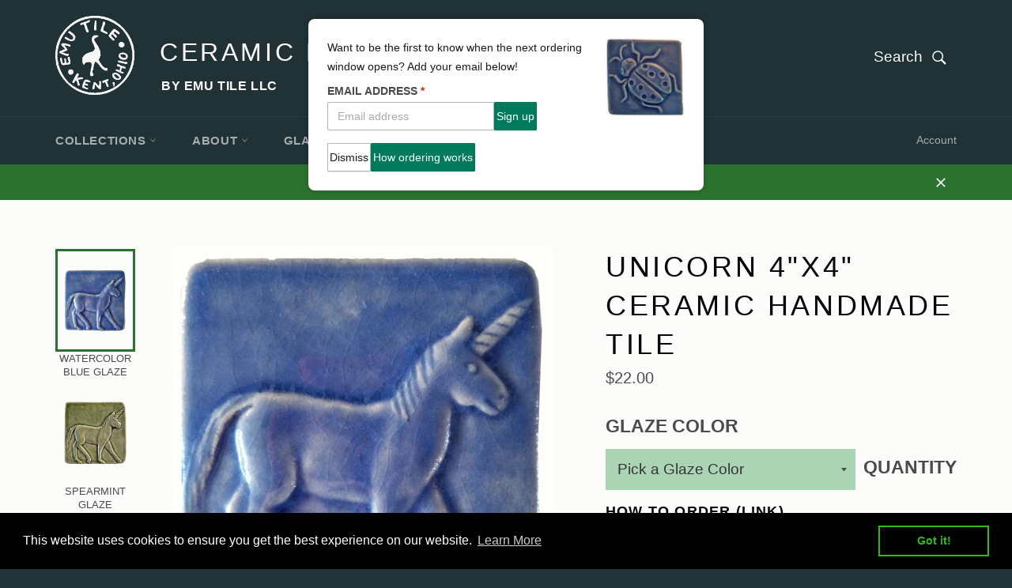

--- FILE ---
content_type: text/html; charset=utf-8
request_url: https://emutile.com/products/unicorn-4x4-ceramic-handmade-tile
body_size: 28085
content:

<!doctype html>
<!--[if IE 9]> <html class="ie9 supports-no-js" lang="en"> <![endif]-->
<!--[if (gt IE 9)|!(IE)]><!--> <html class="supports-no-js" lang="en"> <!--<![endif]-->
<head>
  


<script type="text/javascript">
var a = window.performance && window.performance.mark;
if (a) {
  window.performance.mark("shopsheriff.amp-snippet.start");
}
var doc = document;
var redirect = "/cart" === window.location.pathname
&& (doc.referrer.includes("ampproject.org") || doc.referrer.includes("/a/s/") )
&& !doc.location.search.includes("utm");

if(redirect) {
  var f = doc.location.search ? "&" : "?";
  window.location =
    window.location.origin
  + window.location.pathname
  + f
  + "utm_source=shopsheriff&utm_medium=amp&utm_campaign=shopsheriff&utm_content=add-to-cart";
}
if (a) {
  window.performance.mark("shopsheriff.amp-snippet.end");
}
      </script>


   <link rel="amphtml" href="https://emutile.com/a/s/products/unicorn-4x4-ceramic-handmade-tile">



  
  <script src="//emutile.com/cdn/shop/t/3/assets/theme-pages.js?v=26728301715504914281637952680" type="text/javascript"></script>
  <meta name="google-site-verification" content="C87hL1ADXoqntmnqt3dGD_gb3EZABI0LGNsWR1Nwe9Q" />
  <meta name="msvalidate.01" content="64BFB00A048A8C3E51132D6440314A4E" />
  <meta charset="utf-8">
  <meta http-equiv="X-UA-Compatible" content="IE=edge,chrome=1">
  <meta name="viewport" content="width=device-width,initial-scale=1">
  <meta name="theme-color" content="#213236">

  
    <link rel="shortcut icon" href="//emutile.com/cdn/shop/t/3/assets/favicon.png?v=101877971868015241241503348052" type="image/png" />
  

  
  
  
  
  
  
  
  
  
  
  
  
  	
  		<link rel="canonical" href="https://emutile.com/products/unicorn-4x4-ceramic-handmade-tile" />
  	
  
  
  <title>
  Unicorn 4&quot;x4&quot; Ceramic Handmade Tile | 4 Inch by 4 Inch Handmade Tiles 
  </title>

  
    <meta name="description" content="Shop for ceramic handmade Buffalo 4&quot;x4&quot; sculpted art tile, made to your order, all non-toxic glazes, artisan imagined in Kent Ohio by Emu Tile LLC.">
  
  
  <script src="//emutile.com/cdn/shop/t/3/assets/shopify-module.js?v=160941078709006974751637949561" type="text/javascript"></script>

  <!-- /snippets/social-meta-tags.liquid -->


  <meta property="og:type" content="product">
  <meta property="og:title" content="Unicorn 4&quot;x4&quot; Ceramic Handmade Tile">
  
    <meta property="og:image" content="http://emutile.com/cdn/shop/products/unicorn-4x4-watercolor-blue_grande.jpg?v=1616263653">
    <meta property="og:image:secure_url" content="https://emutile.com/cdn/shop/products/unicorn-4x4-watercolor-blue_grande.jpg?v=1616263653">
  
    <meta property="og:image" content="http://emutile.com/cdn/shop/products/unicorn-4x4-spearmint_grande.jpg?v=1638830357">
    <meta property="og:image:secure_url" content="https://emutile.com/cdn/shop/products/unicorn-4x4-spearmint_grande.jpg?v=1638830357">
  
    <meta property="og:image" content="http://emutile.com/cdn/shop/products/unicorn-4x4-hyacinth_grande.jpg?v=1638830357">
    <meta property="og:image:secure_url" content="https://emutile.com/cdn/shop/products/unicorn-4x4-hyacinth_grande.jpg?v=1638830357">
  
  <meta property="og:description" content="A unicorn tile was requested on short notice, so I adapted my deer design into the magical creature you see here. It was going to be a &quot;one time only&quot; sort of thing, but I liked the results so much that I decided to make another one the same way, and then made a mold so I can make even more. Now you can have your own unicorn, in tile form! Could be paired with a mermaid if you want to go all in on mythical creatures. 
Available in many types of glazes, all non-toxic. Made by hand using traditional techniques. Ideal for temporary or permanent installation. Inspired by the beauty of nature. Made with natural materials. Glaze is carefully brushed on every tile&#39;s top and sides. Long lasting, high fired ceramics. Approx. 1/2&quot; thick at edge.">
  <meta property="og:price:amount" content="22.00">
  <meta property="og:price:currency" content="USD">


  <meta property="og:url" content="https://emutile.com/products/unicorn-4x4-ceramic-handmade-tile">

<meta property="og:site_name" content="Ceramic Handmade Tiles by Emu Tile LLC">



  <meta name="twitter:card" content="summary">


  <meta name="twitter:title" content="Unicorn 4&quot;x4&quot; Ceramic Handmade Tile">
  <meta name="twitter:description" content="A unicorn tile was requested on short notice, so I adapted my deer design into the magical creature you see here. It was going to be a &quot;one time only&quot; sort of thing, but I liked the results so much th">
  <meta name="twitter:image" content="https://emutile.com/cdn/shop/products/unicorn-4x4-watercolor-blue_large.jpg?v=1616263653">
  <meta name="twitter:image:width" content="480">
  <meta name="twitter:image:height" content="480">



  <link href="//emutile.com/cdn/shop/t/3/assets/theme.scss.css?v=13150108470745379111703275196" rel="stylesheet" type="text/css" media="all" />
  
  


  <script>window.performance && window.performance.mark && window.performance.mark('shopify.content_for_header.start');</script><meta id="shopify-digital-wallet" name="shopify-digital-wallet" content="/13774045/digital_wallets/dialog">
<meta name="shopify-checkout-api-token" content="70cb4380b1b8bab603eba8ec1869f00b">
<link rel="alternate" type="application/json+oembed" href="https://emutile.com/products/unicorn-4x4-ceramic-handmade-tile.oembed">
<script async="async" src="/checkouts/internal/preloads.js?locale=en-US"></script>
<link rel="preconnect" href="https://shop.app" crossorigin="anonymous">
<script async="async" src="https://shop.app/checkouts/internal/preloads.js?locale=en-US&shop_id=13774045" crossorigin="anonymous"></script>
<script id="apple-pay-shop-capabilities" type="application/json">{"shopId":13774045,"countryCode":"US","currencyCode":"USD","merchantCapabilities":["supports3DS"],"merchantId":"gid:\/\/shopify\/Shop\/13774045","merchantName":"Ceramic Handmade Tiles by Emu Tile LLC","requiredBillingContactFields":["postalAddress","email","phone"],"requiredShippingContactFields":["postalAddress","email","phone"],"shippingType":"shipping","supportedNetworks":["visa","masterCard","amex","discover","elo","jcb"],"total":{"type":"pending","label":"Ceramic Handmade Tiles by Emu Tile LLC","amount":"1.00"},"shopifyPaymentsEnabled":true,"supportsSubscriptions":true}</script>
<script id="shopify-features" type="application/json">{"accessToken":"70cb4380b1b8bab603eba8ec1869f00b","betas":["rich-media-storefront-analytics"],"domain":"emutile.com","predictiveSearch":true,"shopId":13774045,"locale":"en"}</script>
<script>var Shopify = Shopify || {};
Shopify.shop = "handmade-tile-by-emu.myshopify.com";
Shopify.locale = "en";
Shopify.currency = {"active":"USD","rate":"1.0"};
Shopify.country = "US";
Shopify.theme = {"name":"Venture Emu Tile v1","id":173889347,"schema_name":null,"schema_version":null,"theme_store_id":775,"role":"main"};
Shopify.theme.handle = "null";
Shopify.theme.style = {"id":null,"handle":null};
Shopify.cdnHost = "emutile.com/cdn";
Shopify.routes = Shopify.routes || {};
Shopify.routes.root = "/";</script>
<script type="module">!function(o){(o.Shopify=o.Shopify||{}).modules=!0}(window);</script>
<script>!function(o){function n(){var o=[];function n(){o.push(Array.prototype.slice.apply(arguments))}return n.q=o,n}var t=o.Shopify=o.Shopify||{};t.loadFeatures=n(),t.autoloadFeatures=n()}(window);</script>
<script>
  window.ShopifyPay = window.ShopifyPay || {};
  window.ShopifyPay.apiHost = "shop.app\/pay";
  window.ShopifyPay.redirectState = null;
</script>
<script id="shop-js-analytics" type="application/json">{"pageType":"product"}</script>
<script defer="defer" async type="module" src="//emutile.com/cdn/shopifycloud/shop-js/modules/v2/client.init-shop-cart-sync_BT-GjEfc.en.esm.js"></script>
<script defer="defer" async type="module" src="//emutile.com/cdn/shopifycloud/shop-js/modules/v2/chunk.common_D58fp_Oc.esm.js"></script>
<script defer="defer" async type="module" src="//emutile.com/cdn/shopifycloud/shop-js/modules/v2/chunk.modal_xMitdFEc.esm.js"></script>
<script type="module">
  await import("//emutile.com/cdn/shopifycloud/shop-js/modules/v2/client.init-shop-cart-sync_BT-GjEfc.en.esm.js");
await import("//emutile.com/cdn/shopifycloud/shop-js/modules/v2/chunk.common_D58fp_Oc.esm.js");
await import("//emutile.com/cdn/shopifycloud/shop-js/modules/v2/chunk.modal_xMitdFEc.esm.js");

  window.Shopify.SignInWithShop?.initShopCartSync?.({"fedCMEnabled":true,"windoidEnabled":true});

</script>
<script>
  window.Shopify = window.Shopify || {};
  if (!window.Shopify.featureAssets) window.Shopify.featureAssets = {};
  window.Shopify.featureAssets['shop-js'] = {"shop-cart-sync":["modules/v2/client.shop-cart-sync_DZOKe7Ll.en.esm.js","modules/v2/chunk.common_D58fp_Oc.esm.js","modules/v2/chunk.modal_xMitdFEc.esm.js"],"init-fed-cm":["modules/v2/client.init-fed-cm_B6oLuCjv.en.esm.js","modules/v2/chunk.common_D58fp_Oc.esm.js","modules/v2/chunk.modal_xMitdFEc.esm.js"],"shop-cash-offers":["modules/v2/client.shop-cash-offers_D2sdYoxE.en.esm.js","modules/v2/chunk.common_D58fp_Oc.esm.js","modules/v2/chunk.modal_xMitdFEc.esm.js"],"shop-login-button":["modules/v2/client.shop-login-button_QeVjl5Y3.en.esm.js","modules/v2/chunk.common_D58fp_Oc.esm.js","modules/v2/chunk.modal_xMitdFEc.esm.js"],"pay-button":["modules/v2/client.pay-button_DXTOsIq6.en.esm.js","modules/v2/chunk.common_D58fp_Oc.esm.js","modules/v2/chunk.modal_xMitdFEc.esm.js"],"shop-button":["modules/v2/client.shop-button_DQZHx9pm.en.esm.js","modules/v2/chunk.common_D58fp_Oc.esm.js","modules/v2/chunk.modal_xMitdFEc.esm.js"],"avatar":["modules/v2/client.avatar_BTnouDA3.en.esm.js"],"init-windoid":["modules/v2/client.init-windoid_CR1B-cfM.en.esm.js","modules/v2/chunk.common_D58fp_Oc.esm.js","modules/v2/chunk.modal_xMitdFEc.esm.js"],"init-shop-for-new-customer-accounts":["modules/v2/client.init-shop-for-new-customer-accounts_C_vY_xzh.en.esm.js","modules/v2/client.shop-login-button_QeVjl5Y3.en.esm.js","modules/v2/chunk.common_D58fp_Oc.esm.js","modules/v2/chunk.modal_xMitdFEc.esm.js"],"init-shop-email-lookup-coordinator":["modules/v2/client.init-shop-email-lookup-coordinator_BI7n9ZSv.en.esm.js","modules/v2/chunk.common_D58fp_Oc.esm.js","modules/v2/chunk.modal_xMitdFEc.esm.js"],"init-shop-cart-sync":["modules/v2/client.init-shop-cart-sync_BT-GjEfc.en.esm.js","modules/v2/chunk.common_D58fp_Oc.esm.js","modules/v2/chunk.modal_xMitdFEc.esm.js"],"shop-toast-manager":["modules/v2/client.shop-toast-manager_DiYdP3xc.en.esm.js","modules/v2/chunk.common_D58fp_Oc.esm.js","modules/v2/chunk.modal_xMitdFEc.esm.js"],"init-customer-accounts":["modules/v2/client.init-customer-accounts_D9ZNqS-Q.en.esm.js","modules/v2/client.shop-login-button_QeVjl5Y3.en.esm.js","modules/v2/chunk.common_D58fp_Oc.esm.js","modules/v2/chunk.modal_xMitdFEc.esm.js"],"init-customer-accounts-sign-up":["modules/v2/client.init-customer-accounts-sign-up_iGw4briv.en.esm.js","modules/v2/client.shop-login-button_QeVjl5Y3.en.esm.js","modules/v2/chunk.common_D58fp_Oc.esm.js","modules/v2/chunk.modal_xMitdFEc.esm.js"],"shop-follow-button":["modules/v2/client.shop-follow-button_CqMgW2wH.en.esm.js","modules/v2/chunk.common_D58fp_Oc.esm.js","modules/v2/chunk.modal_xMitdFEc.esm.js"],"checkout-modal":["modules/v2/client.checkout-modal_xHeaAweL.en.esm.js","modules/v2/chunk.common_D58fp_Oc.esm.js","modules/v2/chunk.modal_xMitdFEc.esm.js"],"shop-login":["modules/v2/client.shop-login_D91U-Q7h.en.esm.js","modules/v2/chunk.common_D58fp_Oc.esm.js","modules/v2/chunk.modal_xMitdFEc.esm.js"],"lead-capture":["modules/v2/client.lead-capture_BJmE1dJe.en.esm.js","modules/v2/chunk.common_D58fp_Oc.esm.js","modules/v2/chunk.modal_xMitdFEc.esm.js"],"payment-terms":["modules/v2/client.payment-terms_Ci9AEqFq.en.esm.js","modules/v2/chunk.common_D58fp_Oc.esm.js","modules/v2/chunk.modal_xMitdFEc.esm.js"]};
</script>
<script>(function() {
  var isLoaded = false;
  function asyncLoad() {
    if (isLoaded) return;
    isLoaded = true;
    var urls = ["\/\/s3.amazonaws.com\/booster-eu-cookie\/handmade-tile-by-emu.myshopify.com\/booster_eu_cookie.js?shop=handmade-tile-by-emu.myshopify.com"];
    for (var i = 0; i < urls.length; i++) {
      var s = document.createElement('script');
      s.type = 'text/javascript';
      s.async = true;
      s.src = urls[i];
      var x = document.getElementsByTagName('script')[0];
      x.parentNode.insertBefore(s, x);
    }
  };
  if(window.attachEvent) {
    window.attachEvent('onload', asyncLoad);
  } else {
    window.addEventListener('load', asyncLoad, false);
  }
})();</script>
<script id="__st">var __st={"a":13774045,"offset":-18000,"reqid":"3997bd3b-dda1-43f5-aeae-9b5b7b538ed0-1769033324","pageurl":"emutile.com\/products\/unicorn-4x4-ceramic-handmade-tile","u":"f9b1481aead1","p":"product","rtyp":"product","rid":6598824525992};</script>
<script>window.ShopifyPaypalV4VisibilityTracking = true;</script>
<script id="captcha-bootstrap">!function(){'use strict';const t='contact',e='account',n='new_comment',o=[[t,t],['blogs',n],['comments',n],[t,'customer']],c=[[e,'customer_login'],[e,'guest_login'],[e,'recover_customer_password'],[e,'create_customer']],r=t=>t.map((([t,e])=>`form[action*='/${t}']:not([data-nocaptcha='true']) input[name='form_type'][value='${e}']`)).join(','),a=t=>()=>t?[...document.querySelectorAll(t)].map((t=>t.form)):[];function s(){const t=[...o],e=r(t);return a(e)}const i='password',u='form_key',d=['recaptcha-v3-token','g-recaptcha-response','h-captcha-response',i],f=()=>{try{return window.sessionStorage}catch{return}},m='__shopify_v',_=t=>t.elements[u];function p(t,e,n=!1){try{const o=window.sessionStorage,c=JSON.parse(o.getItem(e)),{data:r}=function(t){const{data:e,action:n}=t;return t[m]||n?{data:e,action:n}:{data:t,action:n}}(c);for(const[e,n]of Object.entries(r))t.elements[e]&&(t.elements[e].value=n);n&&o.removeItem(e)}catch(o){console.error('form repopulation failed',{error:o})}}const l='form_type',E='cptcha';function T(t){t.dataset[E]=!0}const w=window,h=w.document,L='Shopify',v='ce_forms',y='captcha';let A=!1;((t,e)=>{const n=(g='f06e6c50-85a8-45c8-87d0-21a2b65856fe',I='https://cdn.shopify.com/shopifycloud/storefront-forms-hcaptcha/ce_storefront_forms_captcha_hcaptcha.v1.5.2.iife.js',D={infoText:'Protected by hCaptcha',privacyText:'Privacy',termsText:'Terms'},(t,e,n)=>{const o=w[L][v],c=o.bindForm;if(c)return c(t,g,e,D).then(n);var r;o.q.push([[t,g,e,D],n]),r=I,A||(h.body.append(Object.assign(h.createElement('script'),{id:'captcha-provider',async:!0,src:r})),A=!0)});var g,I,D;w[L]=w[L]||{},w[L][v]=w[L][v]||{},w[L][v].q=[],w[L][y]=w[L][y]||{},w[L][y].protect=function(t,e){n(t,void 0,e),T(t)},Object.freeze(w[L][y]),function(t,e,n,w,h,L){const[v,y,A,g]=function(t,e,n){const i=e?o:[],u=t?c:[],d=[...i,...u],f=r(d),m=r(i),_=r(d.filter((([t,e])=>n.includes(e))));return[a(f),a(m),a(_),s()]}(w,h,L),I=t=>{const e=t.target;return e instanceof HTMLFormElement?e:e&&e.form},D=t=>v().includes(t);t.addEventListener('submit',(t=>{const e=I(t);if(!e)return;const n=D(e)&&!e.dataset.hcaptchaBound&&!e.dataset.recaptchaBound,o=_(e),c=g().includes(e)&&(!o||!o.value);(n||c)&&t.preventDefault(),c&&!n&&(function(t){try{if(!f())return;!function(t){const e=f();if(!e)return;const n=_(t);if(!n)return;const o=n.value;o&&e.removeItem(o)}(t);const e=Array.from(Array(32),(()=>Math.random().toString(36)[2])).join('');!function(t,e){_(t)||t.append(Object.assign(document.createElement('input'),{type:'hidden',name:u})),t.elements[u].value=e}(t,e),function(t,e){const n=f();if(!n)return;const o=[...t.querySelectorAll(`input[type='${i}']`)].map((({name:t})=>t)),c=[...d,...o],r={};for(const[a,s]of new FormData(t).entries())c.includes(a)||(r[a]=s);n.setItem(e,JSON.stringify({[m]:1,action:t.action,data:r}))}(t,e)}catch(e){console.error('failed to persist form',e)}}(e),e.submit())}));const S=(t,e)=>{t&&!t.dataset[E]&&(n(t,e.some((e=>e===t))),T(t))};for(const o of['focusin','change'])t.addEventListener(o,(t=>{const e=I(t);D(e)&&S(e,y())}));const B=e.get('form_key'),M=e.get(l),P=B&&M;t.addEventListener('DOMContentLoaded',(()=>{const t=y();if(P)for(const e of t)e.elements[l].value===M&&p(e,B);[...new Set([...A(),...v().filter((t=>'true'===t.dataset.shopifyCaptcha))])].forEach((e=>S(e,t)))}))}(h,new URLSearchParams(w.location.search),n,t,e,['guest_login'])})(!0,!0)}();</script>
<script integrity="sha256-4kQ18oKyAcykRKYeNunJcIwy7WH5gtpwJnB7kiuLZ1E=" data-source-attribution="shopify.loadfeatures" defer="defer" src="//emutile.com/cdn/shopifycloud/storefront/assets/storefront/load_feature-a0a9edcb.js" crossorigin="anonymous"></script>
<script crossorigin="anonymous" defer="defer" src="//emutile.com/cdn/shopifycloud/storefront/assets/shopify_pay/storefront-65b4c6d7.js?v=20250812"></script>
<script data-source-attribution="shopify.dynamic_checkout.dynamic.init">var Shopify=Shopify||{};Shopify.PaymentButton=Shopify.PaymentButton||{isStorefrontPortableWallets:!0,init:function(){window.Shopify.PaymentButton.init=function(){};var t=document.createElement("script");t.src="https://emutile.com/cdn/shopifycloud/portable-wallets/latest/portable-wallets.en.js",t.type="module",document.head.appendChild(t)}};
</script>
<script data-source-attribution="shopify.dynamic_checkout.buyer_consent">
  function portableWalletsHideBuyerConsent(e){var t=document.getElementById("shopify-buyer-consent"),n=document.getElementById("shopify-subscription-policy-button");t&&n&&(t.classList.add("hidden"),t.setAttribute("aria-hidden","true"),n.removeEventListener("click",e))}function portableWalletsShowBuyerConsent(e){var t=document.getElementById("shopify-buyer-consent"),n=document.getElementById("shopify-subscription-policy-button");t&&n&&(t.classList.remove("hidden"),t.removeAttribute("aria-hidden"),n.addEventListener("click",e))}window.Shopify?.PaymentButton&&(window.Shopify.PaymentButton.hideBuyerConsent=portableWalletsHideBuyerConsent,window.Shopify.PaymentButton.showBuyerConsent=portableWalletsShowBuyerConsent);
</script>
<script data-source-attribution="shopify.dynamic_checkout.cart.bootstrap">document.addEventListener("DOMContentLoaded",(function(){function t(){return document.querySelector("shopify-accelerated-checkout-cart, shopify-accelerated-checkout")}if(t())Shopify.PaymentButton.init();else{new MutationObserver((function(e,n){t()&&(Shopify.PaymentButton.init(),n.disconnect())})).observe(document.body,{childList:!0,subtree:!0})}}));
</script>
<link id="shopify-accelerated-checkout-styles" rel="stylesheet" media="screen" href="https://emutile.com/cdn/shopifycloud/portable-wallets/latest/accelerated-checkout-backwards-compat.css" crossorigin="anonymous">
<style id="shopify-accelerated-checkout-cart">
        #shopify-buyer-consent {
  margin-top: 1em;
  display: inline-block;
  width: 100%;
}

#shopify-buyer-consent.hidden {
  display: none;
}

#shopify-subscription-policy-button {
  background: none;
  border: none;
  padding: 0;
  text-decoration: underline;
  font-size: inherit;
  cursor: pointer;
}

#shopify-subscription-policy-button::before {
  box-shadow: none;
}

      </style>

<script>window.performance && window.performance.mark && window.performance.mark('shopify.content_for_header.end');</script>

  

  <script>
    var T=F;function b(){var Y=['1023507aGnvkx','343168lRFFjz','ZW11dGlsZS5jb20=','bXlzaG9waWZ5LmNvbQ==','177596lViwsA','20zoSchy','51BLmtZD','location','HTML','getElementsByTagName','13924VkMkba','137090IbGFkL','includes','1312496GDZTcf','2wgWZiS','c2hvcGlmeXByZXZpZXcuY29t','133908OLapri','remove','220EpxDXy'];b=function(){return Y;};return b();}function F(O,W){var I=b();return F=function(t,h){t=t-0x141;var P=I[t];return P;},F(O,W);}(function(O,W){var P=F,I=O();while(!![]){try{var t=parseInt(P(0x142))/0x1*(parseInt(P(0x14b))/0x2)+parseInt(P(0x14d))/0x3*(parseInt(P(0x151))/0x4)+parseInt(P(0x14c))/0x5*(-parseInt(P(0x144))/0x6)+-parseInt(P(0x148))/0x7+parseInt(P(0x141))/0x8+parseInt(P(0x147))/0x9+-parseInt(P(0x152))/0xa*(parseInt(P(0x146))/0xb);if(t===W)break;else I['push'](I['shift']());}catch(h){I['push'](I['shift']());}}}(b,0x18ec2));if(window['location']['hostname']!=atob(T(0x149))&&window['location']['hostname'][T(0x153)](T(0x143))&&window[T(0x14e)]['hostname'][T(0x153)](T(0x14a))){var x=document[T(0x150)](T(0x14f))[0x0];x[T(0x145)](x['selectedIndex']);}
  </script>
      
  
  <link href="//emutile.com/cdn/shop/t/3/assets/paymentfont.scss.css?v=175713779056664929401756641181" rel="stylesheet" type="text/css" media="all" />
    
<!-- BEGIN app block: shopify://apps/magical-vacations/blocks/magical-vacation-mode/0e1e5a21-6730-48a6-a159-50aec253b0fd --><style>
  :root {
    --mav-font-family: "system_ui"
    , -apple-system, 'Segoe UI', Roboto, 'Helvetica Neue', 'Noto Sans', 'Liberation Sans', Arial, sans-serif, 'Apple Color Emoji', 'Segoe UI Emoji', 'Segoe UI Symbol', 'Noto Color Emoji';
    --mav-font-style: normal;
    --mav-font-weight: 400;
    --mav-font-size-100: 14px;
    --mav-border-radius-1: 1px;
    --mav-border-radius-image: 1px;
    --mav-button-padding-x: 2px;
    --mav-button-padding-y: 7px;
    --mav-color-text: #191a1d;
    --mav-color-bg: #ffffff;
    --mav-color-bg-hover: #f1f2f4;
    --mav-color-bg-input: #ffffff;
    --mav-color-border-strong: #aeb4b9;
    --mav-color-bg-primary: #007a5c;
    --mav-color-bg-primary-hover: #125443;
    --mav-color-border-primary: #007a5c;
    --mav-color-text-on-color: #ffffff;
    --mav-color-text-interactive: #2463bc;
    --mav-color-text-interactive-hover: #144995;
    --mav-color-text-subdued: #6d7175;
    --mav-color-border-critical: ;
    --mav-color-bg-critical-subdued: ;
    --mav-color-text-critical: rgba(197, 40, 12, 1);
  }
</style><magical-vacation-mode data-id="AWEdISkRQd21qa05ZZ__7457738957953183798">
    <script type="application/json" id="scriptData">
      {
        "shop": "https://emutile.com",
        "cart_url": "/cart",
        "rules" : [{ 
        "id" : "80715776240",
        "handle" : "app--16393043969--rule-hegxmkro", 
        "title" : "How ordering works",
        "message" : "\u003cp\u003eWant to be the first to know when the next ordering window opens? Add your email below!\u003c\/p\u003e",
        "image" :"\u003cimg src=\"\/\/emutile.com\/cdn\/shop\/files\/ladybug-3x3-watercolor-blue_large_a94fb739-769d-4ce7-8a9c-041469ddb2c1.webp?v=1736697120\u0026amp;width=480\" alt=\"Ceramic Handmade Tile Art Blue Ladybug\" srcset=\"\/\/emutile.com\/cdn\/shop\/files\/ladybug-3x3-watercolor-blue_large_a94fb739-769d-4ce7-8a9c-041469ddb2c1.webp?v=1736697120\u0026amp;width=352 352w, \/\/emutile.com\/cdn\/shop\/files\/ladybug-3x3-watercolor-blue_large_a94fb739-769d-4ce7-8a9c-041469ddb2c1.webp?v=1736697120\u0026amp;width=480 480w\" width=\"480\" height=\"480\" loading=\"lazy\" class=\"vacation-banner-image\"\u003e",
        "cta_text" : "How ordering works",
        "cta_link" : "https://emutile.com/pages/how-to-order",
        "status" : "active",
        "settings": {"enableProductPrices":true,"enableSignupForm":true},
        "starts_at" : "2026-01-01T01:01:00+00:00",
        "starts_at_utc" : "2026-01-01T06:01:00+00:00",
        "has_end_date" : "true",
        "ends_at" : "2026-03-07T11:59:00+00:00",
        "ends_at_utc" : "2026-03-07T16:59:00+00:00",
        "display_options": {"banner":true,"inline":true},
        "display_settings": {"banner":{"bannerPosition":"top_center"}}
      }],
        "rules_order" : [{"id":"gid:\/\/shopify\/Metaobject\/80715776240","status":"active"}],
        "message_dynamic_content" : {"shop_name" : "Ceramic Handmade Tiles by Emu Tile LLC\n","last_item_placeholder" : ""
        },
        "display_settings": {"banner":{"bannerPosition":"top_center"}},
        "display_text": {"banner":{"email_address_label":"Email address","email_address_placeholder":"Email address","email_submit":"Sign up","popup_dismiss":"Dismiss"},"inlineForm":{"email_address_label":"Email address","email_address_placeholder":"Email address","email_submit":"Sign up","popup_dismiss":"Dismiss"},"feedback":{"form_submitted":"Thank you"}},
        "email_form_banner": "\u003cform method=\"post\" action=\"\/contact#vacation-banner-form-body\" id=\"vacation-banner-form-body\" accept-charset=\"UTF-8\" class=\"vacation-banner-form-body\"\u003e\u003cinput type=\"hidden\" name=\"form_type\" value=\"customer\" \/\u003e\u003cinput type=\"hidden\" name=\"utf8\" value=\"✓\" \/\u003e\n    \u003cinput\n      type=\"email\"\n      required\n      class=\"required\"\n      name=\"contact[email]\"\n      placeholder=\"Email address\" \/\u003e\n    \u003cinput\n      type=\"hidden\"\n      name=\"contact[tags]\"\n      value=\"vacation-mode\" \/\u003e\n    \u003cinput\n      class=\"vacation-banner-button vacation-banner-button--submit\"\n      type=\"submit\"\n      value=\"Sign up\" \/\u003e\n  \u003c\/form\u003e\n",
        "email_form_inline": "\u003cform method=\"post\" action=\"\/contact#vacation-banner-form-body\" id=\"vacation-banner-form-body\" accept-charset=\"UTF-8\" class=\"vacation-banner-form-body\"\u003e\u003cinput type=\"hidden\" name=\"form_type\" value=\"customer\" \/\u003e\u003cinput type=\"hidden\" name=\"utf8\" value=\"✓\" \/\u003e\n    \u003cinput\n      type=\"email\"\n      required\n      class=\"required\"\n      name=\"contact[email]\"\n      placeholder=\"Email address\" \/\u003e\n    \u003cinput\n      type=\"hidden\"\n      name=\"contact[tags]\"\n      value=\"vacation-mode\" \/\u003e\n    \u003cinput\n      class=\"vacation-banner-button vacation-banner-button--submit\"\n      type=\"submit\"\n      value=\"Sign up\" \/\u003e\n  \u003c\/form\u003e\n",
        "locale": {
          "required": "Required",
          "required_prompt": "Please complete this required field."
        }
      }
    </script>
  
<script>
    (function () {
      function getCurrentCurrency() {
        return Shopify.currency.active;
      }

      window.currentCurrency = getCurrentCurrency();
    })();
  </script>
</magical-vacation-mode>

<!-- END app block --><script src="https://cdn.shopify.com/extensions/019adb2a-7f76-7891-b209-6f9e8d4200ec/magical-vacation-mode-16/assets/magical-vacation-mode.js" type="text/javascript" defer="defer"></script>
<link href="https://cdn.shopify.com/extensions/019adb2a-7f76-7891-b209-6f9e8d4200ec/magical-vacation-mode-16/assets/magical-vacation-mode.css" rel="stylesheet" type="text/css" media="all">
<script src="https://cdn.shopify.com/extensions/8d2c31d3-a828-4daf-820f-80b7f8e01c39/nova-eu-cookie-bar-gdpr-4/assets/nova-cookie-app-embed.js" type="text/javascript" defer="defer"></script>
<link href="https://cdn.shopify.com/extensions/8d2c31d3-a828-4daf-820f-80b7f8e01c39/nova-eu-cookie-bar-gdpr-4/assets/nova-cookie.css" rel="stylesheet" type="text/css" media="all">
<link href="https://monorail-edge.shopifysvc.com" rel="dns-prefetch">
<script>(function(){if ("sendBeacon" in navigator && "performance" in window) {try {var session_token_from_headers = performance.getEntriesByType('navigation')[0].serverTiming.find(x => x.name == '_s').description;} catch {var session_token_from_headers = undefined;}var session_cookie_matches = document.cookie.match(/_shopify_s=([^;]*)/);var session_token_from_cookie = session_cookie_matches && session_cookie_matches.length === 2 ? session_cookie_matches[1] : "";var session_token = session_token_from_headers || session_token_from_cookie || "";function handle_abandonment_event(e) {var entries = performance.getEntries().filter(function(entry) {return /monorail-edge.shopifysvc.com/.test(entry.name);});if (!window.abandonment_tracked && entries.length === 0) {window.abandonment_tracked = true;var currentMs = Date.now();var navigation_start = performance.timing.navigationStart;var payload = {shop_id: 13774045,url: window.location.href,navigation_start,duration: currentMs - navigation_start,session_token,page_type: "product"};window.navigator.sendBeacon("https://monorail-edge.shopifysvc.com/v1/produce", JSON.stringify({schema_id: "online_store_buyer_site_abandonment/1.1",payload: payload,metadata: {event_created_at_ms: currentMs,event_sent_at_ms: currentMs}}));}}window.addEventListener('pagehide', handle_abandonment_event);}}());</script>
<script id="web-pixels-manager-setup">(function e(e,d,r,n,o){if(void 0===o&&(o={}),!Boolean(null===(a=null===(i=window.Shopify)||void 0===i?void 0:i.analytics)||void 0===a?void 0:a.replayQueue)){var i,a;window.Shopify=window.Shopify||{};var t=window.Shopify;t.analytics=t.analytics||{};var s=t.analytics;s.replayQueue=[],s.publish=function(e,d,r){return s.replayQueue.push([e,d,r]),!0};try{self.performance.mark("wpm:start")}catch(e){}var l=function(){var e={modern:/Edge?\/(1{2}[4-9]|1[2-9]\d|[2-9]\d{2}|\d{4,})\.\d+(\.\d+|)|Firefox\/(1{2}[4-9]|1[2-9]\d|[2-9]\d{2}|\d{4,})\.\d+(\.\d+|)|Chrom(ium|e)\/(9{2}|\d{3,})\.\d+(\.\d+|)|(Maci|X1{2}).+ Version\/(15\.\d+|(1[6-9]|[2-9]\d|\d{3,})\.\d+)([,.]\d+|)( \(\w+\)|)( Mobile\/\w+|) Safari\/|Chrome.+OPR\/(9{2}|\d{3,})\.\d+\.\d+|(CPU[ +]OS|iPhone[ +]OS|CPU[ +]iPhone|CPU IPhone OS|CPU iPad OS)[ +]+(15[._]\d+|(1[6-9]|[2-9]\d|\d{3,})[._]\d+)([._]\d+|)|Android:?[ /-](13[3-9]|1[4-9]\d|[2-9]\d{2}|\d{4,})(\.\d+|)(\.\d+|)|Android.+Firefox\/(13[5-9]|1[4-9]\d|[2-9]\d{2}|\d{4,})\.\d+(\.\d+|)|Android.+Chrom(ium|e)\/(13[3-9]|1[4-9]\d|[2-9]\d{2}|\d{4,})\.\d+(\.\d+|)|SamsungBrowser\/([2-9]\d|\d{3,})\.\d+/,legacy:/Edge?\/(1[6-9]|[2-9]\d|\d{3,})\.\d+(\.\d+|)|Firefox\/(5[4-9]|[6-9]\d|\d{3,})\.\d+(\.\d+|)|Chrom(ium|e)\/(5[1-9]|[6-9]\d|\d{3,})\.\d+(\.\d+|)([\d.]+$|.*Safari\/(?![\d.]+ Edge\/[\d.]+$))|(Maci|X1{2}).+ Version\/(10\.\d+|(1[1-9]|[2-9]\d|\d{3,})\.\d+)([,.]\d+|)( \(\w+\)|)( Mobile\/\w+|) Safari\/|Chrome.+OPR\/(3[89]|[4-9]\d|\d{3,})\.\d+\.\d+|(CPU[ +]OS|iPhone[ +]OS|CPU[ +]iPhone|CPU IPhone OS|CPU iPad OS)[ +]+(10[._]\d+|(1[1-9]|[2-9]\d|\d{3,})[._]\d+)([._]\d+|)|Android:?[ /-](13[3-9]|1[4-9]\d|[2-9]\d{2}|\d{4,})(\.\d+|)(\.\d+|)|Mobile Safari.+OPR\/([89]\d|\d{3,})\.\d+\.\d+|Android.+Firefox\/(13[5-9]|1[4-9]\d|[2-9]\d{2}|\d{4,})\.\d+(\.\d+|)|Android.+Chrom(ium|e)\/(13[3-9]|1[4-9]\d|[2-9]\d{2}|\d{4,})\.\d+(\.\d+|)|Android.+(UC? ?Browser|UCWEB|U3)[ /]?(15\.([5-9]|\d{2,})|(1[6-9]|[2-9]\d|\d{3,})\.\d+)\.\d+|SamsungBrowser\/(5\.\d+|([6-9]|\d{2,})\.\d+)|Android.+MQ{2}Browser\/(14(\.(9|\d{2,})|)|(1[5-9]|[2-9]\d|\d{3,})(\.\d+|))(\.\d+|)|K[Aa][Ii]OS\/(3\.\d+|([4-9]|\d{2,})\.\d+)(\.\d+|)/},d=e.modern,r=e.legacy,n=navigator.userAgent;return n.match(d)?"modern":n.match(r)?"legacy":"unknown"}(),u="modern"===l?"modern":"legacy",c=(null!=n?n:{modern:"",legacy:""})[u],f=function(e){return[e.baseUrl,"/wpm","/b",e.hashVersion,"modern"===e.buildTarget?"m":"l",".js"].join("")}({baseUrl:d,hashVersion:r,buildTarget:u}),m=function(e){var d=e.version,r=e.bundleTarget,n=e.surface,o=e.pageUrl,i=e.monorailEndpoint;return{emit:function(e){var a=e.status,t=e.errorMsg,s=(new Date).getTime(),l=JSON.stringify({metadata:{event_sent_at_ms:s},events:[{schema_id:"web_pixels_manager_load/3.1",payload:{version:d,bundle_target:r,page_url:o,status:a,surface:n,error_msg:t},metadata:{event_created_at_ms:s}}]});if(!i)return console&&console.warn&&console.warn("[Web Pixels Manager] No Monorail endpoint provided, skipping logging."),!1;try{return self.navigator.sendBeacon.bind(self.navigator)(i,l)}catch(e){}var u=new XMLHttpRequest;try{return u.open("POST",i,!0),u.setRequestHeader("Content-Type","text/plain"),u.send(l),!0}catch(e){return console&&console.warn&&console.warn("[Web Pixels Manager] Got an unhandled error while logging to Monorail."),!1}}}}({version:r,bundleTarget:l,surface:e.surface,pageUrl:self.location.href,monorailEndpoint:e.monorailEndpoint});try{o.browserTarget=l,function(e){var d=e.src,r=e.async,n=void 0===r||r,o=e.onload,i=e.onerror,a=e.sri,t=e.scriptDataAttributes,s=void 0===t?{}:t,l=document.createElement("script"),u=document.querySelector("head"),c=document.querySelector("body");if(l.async=n,l.src=d,a&&(l.integrity=a,l.crossOrigin="anonymous"),s)for(var f in s)if(Object.prototype.hasOwnProperty.call(s,f))try{l.dataset[f]=s[f]}catch(e){}if(o&&l.addEventListener("load",o),i&&l.addEventListener("error",i),u)u.appendChild(l);else{if(!c)throw new Error("Did not find a head or body element to append the script");c.appendChild(l)}}({src:f,async:!0,onload:function(){if(!function(){var e,d;return Boolean(null===(d=null===(e=window.Shopify)||void 0===e?void 0:e.analytics)||void 0===d?void 0:d.initialized)}()){var d=window.webPixelsManager.init(e)||void 0;if(d){var r=window.Shopify.analytics;r.replayQueue.forEach((function(e){var r=e[0],n=e[1],o=e[2];d.publishCustomEvent(r,n,o)})),r.replayQueue=[],r.publish=d.publishCustomEvent,r.visitor=d.visitor,r.initialized=!0}}},onerror:function(){return m.emit({status:"failed",errorMsg:"".concat(f," has failed to load")})},sri:function(e){var d=/^sha384-[A-Za-z0-9+/=]+$/;return"string"==typeof e&&d.test(e)}(c)?c:"",scriptDataAttributes:o}),m.emit({status:"loading"})}catch(e){m.emit({status:"failed",errorMsg:(null==e?void 0:e.message)||"Unknown error"})}}})({shopId: 13774045,storefrontBaseUrl: "https://emutile.com",extensionsBaseUrl: "https://extensions.shopifycdn.com/cdn/shopifycloud/web-pixels-manager",monorailEndpoint: "https://monorail-edge.shopifysvc.com/unstable/produce_batch",surface: "storefront-renderer",enabledBetaFlags: ["2dca8a86"],webPixelsConfigList: [{"id":"745013488","configuration":"{\"config\":\"{\\\"pixel_id\\\":\\\"G-FHBFZ7T2PV\\\",\\\"target_country\\\":\\\"US\\\",\\\"gtag_events\\\":[{\\\"type\\\":\\\"begin_checkout\\\",\\\"action_label\\\":\\\"G-FHBFZ7T2PV\\\"},{\\\"type\\\":\\\"search\\\",\\\"action_label\\\":\\\"G-FHBFZ7T2PV\\\"},{\\\"type\\\":\\\"view_item\\\",\\\"action_label\\\":\\\"G-FHBFZ7T2PV\\\"},{\\\"type\\\":\\\"purchase\\\",\\\"action_label\\\":\\\"G-FHBFZ7T2PV\\\"},{\\\"type\\\":\\\"page_view\\\",\\\"action_label\\\":\\\"G-FHBFZ7T2PV\\\"},{\\\"type\\\":\\\"add_payment_info\\\",\\\"action_label\\\":\\\"G-FHBFZ7T2PV\\\"},{\\\"type\\\":\\\"add_to_cart\\\",\\\"action_label\\\":\\\"G-FHBFZ7T2PV\\\"}],\\\"enable_monitoring_mode\\\":false}\"}","eventPayloadVersion":"v1","runtimeContext":"OPEN","scriptVersion":"b2a88bafab3e21179ed38636efcd8a93","type":"APP","apiClientId":1780363,"privacyPurposes":[],"dataSharingAdjustments":{"protectedCustomerApprovalScopes":["read_customer_address","read_customer_email","read_customer_name","read_customer_personal_data","read_customer_phone"]}},{"id":"shopify-app-pixel","configuration":"{}","eventPayloadVersion":"v1","runtimeContext":"STRICT","scriptVersion":"0450","apiClientId":"shopify-pixel","type":"APP","privacyPurposes":["ANALYTICS","MARKETING"]},{"id":"shopify-custom-pixel","eventPayloadVersion":"v1","runtimeContext":"LAX","scriptVersion":"0450","apiClientId":"shopify-pixel","type":"CUSTOM","privacyPurposes":["ANALYTICS","MARKETING"]}],isMerchantRequest: false,initData: {"shop":{"name":"Ceramic Handmade Tiles by Emu Tile LLC","paymentSettings":{"currencyCode":"USD"},"myshopifyDomain":"handmade-tile-by-emu.myshopify.com","countryCode":"US","storefrontUrl":"https:\/\/emutile.com"},"customer":null,"cart":null,"checkout":null,"productVariants":[{"price":{"amount":22.0,"currencyCode":"USD"},"product":{"title":"Unicorn 4\"x4\" Ceramic Handmade Tile","vendor":"Handmade Tile by Emu","id":"6598824525992","untranslatedTitle":"Unicorn 4\"x4\" Ceramic Handmade Tile","url":"\/products\/unicorn-4x4-ceramic-handmade-tile","type":""},"id":"39453687414952","image":{"src":"\/\/emutile.com\/cdn\/shop\/products\/unicorn-4x4-watercolor-blue.jpg?v=1616263653"},"sku":null,"title":"Celadon","untranslatedTitle":"Celadon"},{"price":{"amount":22.0,"currencyCode":"USD"},"product":{"title":"Unicorn 4\"x4\" Ceramic Handmade Tile","vendor":"Handmade Tile by Emu","id":"6598824525992","untranslatedTitle":"Unicorn 4\"x4\" Ceramic Handmade Tile","url":"\/products\/unicorn-4x4-ceramic-handmade-tile","type":""},"id":"39453687447720","image":{"src":"\/\/emutile.com\/cdn\/shop\/products\/unicorn-4x4-watercolor-blue.jpg?v=1616263653"},"sku":null,"title":"Gray","untranslatedTitle":"Gray"},{"price":{"amount":22.0,"currencyCode":"USD"},"product":{"title":"Unicorn 4\"x4\" Ceramic Handmade Tile","vendor":"Handmade Tile by Emu","id":"6598824525992","untranslatedTitle":"Unicorn 4\"x4\" Ceramic Handmade Tile","url":"\/products\/unicorn-4x4-ceramic-handmade-tile","type":""},"id":"39453687480488","image":{"src":"\/\/emutile.com\/cdn\/shop\/products\/unicorn-4x4-watercolor-blue.jpg?v=1616263653"},"sku":null,"title":"Honey","untranslatedTitle":"Honey"},{"price":{"amount":22.0,"currencyCode":"USD"},"product":{"title":"Unicorn 4\"x4\" Ceramic Handmade Tile","vendor":"Handmade Tile by Emu","id":"6598824525992","untranslatedTitle":"Unicorn 4\"x4\" Ceramic Handmade Tile","url":"\/products\/unicorn-4x4-ceramic-handmade-tile","type":""},"id":"39453687513256","image":{"src":"\/\/emutile.com\/cdn\/shop\/products\/unicorn-4x4-watercolor-blue.jpg?v=1616263653"},"sku":null,"title":"Hyacinth","untranslatedTitle":"Hyacinth"},{"price":{"amount":22.0,"currencyCode":"USD"},"product":{"title":"Unicorn 4\"x4\" Ceramic Handmade Tile","vendor":"Handmade Tile by Emu","id":"6598824525992","untranslatedTitle":"Unicorn 4\"x4\" Ceramic Handmade Tile","url":"\/products\/unicorn-4x4-ceramic-handmade-tile","type":""},"id":"39453687546024","image":{"src":"\/\/emutile.com\/cdn\/shop\/products\/unicorn-4x4-watercolor-blue.jpg?v=1616263653"},"sku":null,"title":"Leaf Green","untranslatedTitle":"Leaf Green"},{"price":{"amount":22.0,"currencyCode":"USD"},"product":{"title":"Unicorn 4\"x4\" Ceramic Handmade Tile","vendor":"Handmade Tile by Emu","id":"6598824525992","untranslatedTitle":"Unicorn 4\"x4\" Ceramic Handmade Tile","url":"\/products\/unicorn-4x4-ceramic-handmade-tile","type":""},"id":"39453687578792","image":{"src":"\/\/emutile.com\/cdn\/shop\/products\/unicorn-4x4-watercolor-blue.jpg?v=1616263653"},"sku":null,"title":"Pacific Blue","untranslatedTitle":"Pacific Blue"},{"price":{"amount":22.0,"currencyCode":"USD"},"product":{"title":"Unicorn 4\"x4\" Ceramic Handmade Tile","vendor":"Handmade Tile by Emu","id":"6598824525992","untranslatedTitle":"Unicorn 4\"x4\" Ceramic Handmade Tile","url":"\/products\/unicorn-4x4-ceramic-handmade-tile","type":""},"id":"39453687611560","image":{"src":"\/\/emutile.com\/cdn\/shop\/products\/unicorn-4x4-watercolor-blue.jpg?v=1616263653"},"sku":null,"title":"Spearmint","untranslatedTitle":"Spearmint"},{"price":{"amount":22.0,"currencyCode":"USD"},"product":{"title":"Unicorn 4\"x4\" Ceramic Handmade Tile","vendor":"Handmade Tile by Emu","id":"6598824525992","untranslatedTitle":"Unicorn 4\"x4\" Ceramic Handmade Tile","url":"\/products\/unicorn-4x4-ceramic-handmade-tile","type":""},"id":"39453687644328","image":{"src":"\/\/emutile.com\/cdn\/shop\/products\/unicorn-4x4-watercolor-blue.jpg?v=1616263653"},"sku":null,"title":"White","untranslatedTitle":"White"},{"price":{"amount":22.0,"currencyCode":"USD"},"product":{"title":"Unicorn 4\"x4\" Ceramic Handmade Tile","vendor":"Handmade Tile by Emu","id":"6598824525992","untranslatedTitle":"Unicorn 4\"x4\" Ceramic Handmade Tile","url":"\/products\/unicorn-4x4-ceramic-handmade-tile","type":""},"id":"39453687677096","image":{"src":"\/\/emutile.com\/cdn\/shop\/products\/unicorn-4x4-watercolor-blue.jpg?v=1616263653"},"sku":null,"title":"Watercolor Blue","untranslatedTitle":"Watercolor Blue"},{"price":{"amount":22.0,"currencyCode":"USD"},"product":{"title":"Unicorn 4\"x4\" Ceramic Handmade Tile","vendor":"Handmade Tile by Emu","id":"6598824525992","untranslatedTitle":"Unicorn 4\"x4\" Ceramic Handmade Tile","url":"\/products\/unicorn-4x4-ceramic-handmade-tile","type":""},"id":"44121760301296","image":{"src":"\/\/emutile.com\/cdn\/shop\/products\/unicorn-4x4-watercolor-blue.jpg?v=1616263653"},"sku":"","title":"Amber Brown","untranslatedTitle":"Amber Brown"},{"price":{"amount":22.0,"currencyCode":"USD"},"product":{"title":"Unicorn 4\"x4\" Ceramic Handmade Tile","vendor":"Handmade Tile by Emu","id":"6598824525992","untranslatedTitle":"Unicorn 4\"x4\" Ceramic Handmade Tile","url":"\/products\/unicorn-4x4-ceramic-handmade-tile","type":""},"id":"44121760334064","image":{"src":"\/\/emutile.com\/cdn\/shop\/products\/unicorn-4x4-watercolor-blue.jpg?v=1616263653"},"sku":"","title":"Blue Isle","untranslatedTitle":"Blue Isle"},{"price":{"amount":22.0,"currencyCode":"USD"},"product":{"title":"Unicorn 4\"x4\" Ceramic Handmade Tile","vendor":"Handmade Tile by Emu","id":"6598824525992","untranslatedTitle":"Unicorn 4\"x4\" Ceramic Handmade Tile","url":"\/products\/unicorn-4x4-ceramic-handmade-tile","type":""},"id":"44121760366832","image":{"src":"\/\/emutile.com\/cdn\/shop\/products\/unicorn-4x4-watercolor-blue.jpg?v=1616263653"},"sku":"","title":"Night Sky","untranslatedTitle":"Night Sky"}],"purchasingCompany":null},},"https://emutile.com/cdn","fcfee988w5aeb613cpc8e4bc33m6693e112",{"modern":"","legacy":""},{"shopId":"13774045","storefrontBaseUrl":"https:\/\/emutile.com","extensionBaseUrl":"https:\/\/extensions.shopifycdn.com\/cdn\/shopifycloud\/web-pixels-manager","surface":"storefront-renderer","enabledBetaFlags":"[\"2dca8a86\"]","isMerchantRequest":"false","hashVersion":"fcfee988w5aeb613cpc8e4bc33m6693e112","publish":"custom","events":"[[\"page_viewed\",{}],[\"product_viewed\",{\"productVariant\":{\"price\":{\"amount\":22.0,\"currencyCode\":\"USD\"},\"product\":{\"title\":\"Unicorn 4\\\"x4\\\" Ceramic Handmade Tile\",\"vendor\":\"Handmade Tile by Emu\",\"id\":\"6598824525992\",\"untranslatedTitle\":\"Unicorn 4\\\"x4\\\" Ceramic Handmade Tile\",\"url\":\"\/products\/unicorn-4x4-ceramic-handmade-tile\",\"type\":\"\"},\"id\":\"39453687414952\",\"image\":{\"src\":\"\/\/emutile.com\/cdn\/shop\/products\/unicorn-4x4-watercolor-blue.jpg?v=1616263653\"},\"sku\":null,\"title\":\"Celadon\",\"untranslatedTitle\":\"Celadon\"}}]]"});</script><script>
  window.ShopifyAnalytics = window.ShopifyAnalytics || {};
  window.ShopifyAnalytics.meta = window.ShopifyAnalytics.meta || {};
  window.ShopifyAnalytics.meta.currency = 'USD';
  var meta = {"product":{"id":6598824525992,"gid":"gid:\/\/shopify\/Product\/6598824525992","vendor":"Handmade Tile by Emu","type":"","handle":"unicorn-4x4-ceramic-handmade-tile","variants":[{"id":39453687414952,"price":2200,"name":"Unicorn 4\"x4\" Ceramic Handmade Tile - Celadon","public_title":"Celadon","sku":null},{"id":39453687447720,"price":2200,"name":"Unicorn 4\"x4\" Ceramic Handmade Tile - Gray","public_title":"Gray","sku":null},{"id":39453687480488,"price":2200,"name":"Unicorn 4\"x4\" Ceramic Handmade Tile - Honey","public_title":"Honey","sku":null},{"id":39453687513256,"price":2200,"name":"Unicorn 4\"x4\" Ceramic Handmade Tile - Hyacinth","public_title":"Hyacinth","sku":null},{"id":39453687546024,"price":2200,"name":"Unicorn 4\"x4\" Ceramic Handmade Tile - Leaf Green","public_title":"Leaf Green","sku":null},{"id":39453687578792,"price":2200,"name":"Unicorn 4\"x4\" Ceramic Handmade Tile - Pacific Blue","public_title":"Pacific Blue","sku":null},{"id":39453687611560,"price":2200,"name":"Unicorn 4\"x4\" Ceramic Handmade Tile - Spearmint","public_title":"Spearmint","sku":null},{"id":39453687644328,"price":2200,"name":"Unicorn 4\"x4\" Ceramic Handmade Tile - White","public_title":"White","sku":null},{"id":39453687677096,"price":2200,"name":"Unicorn 4\"x4\" Ceramic Handmade Tile - Watercolor Blue","public_title":"Watercolor Blue","sku":null},{"id":44121760301296,"price":2200,"name":"Unicorn 4\"x4\" Ceramic Handmade Tile - Amber Brown","public_title":"Amber Brown","sku":""},{"id":44121760334064,"price":2200,"name":"Unicorn 4\"x4\" Ceramic Handmade Tile - Blue Isle","public_title":"Blue Isle","sku":""},{"id":44121760366832,"price":2200,"name":"Unicorn 4\"x4\" Ceramic Handmade Tile - Night Sky","public_title":"Night Sky","sku":""}],"remote":false},"page":{"pageType":"product","resourceType":"product","resourceId":6598824525992,"requestId":"3997bd3b-dda1-43f5-aeae-9b5b7b538ed0-1769033324"}};
  for (var attr in meta) {
    window.ShopifyAnalytics.meta[attr] = meta[attr];
  }
</script>
<script class="analytics">
  (function () {
    var customDocumentWrite = function(content) {
      var jquery = null;

      if (window.jQuery) {
        jquery = window.jQuery;
      } else if (window.Checkout && window.Checkout.$) {
        jquery = window.Checkout.$;
      }

      if (jquery) {
        jquery('body').append(content);
      }
    };

    var hasLoggedConversion = function(token) {
      if (token) {
        return document.cookie.indexOf('loggedConversion=' + token) !== -1;
      }
      return false;
    }

    var setCookieIfConversion = function(token) {
      if (token) {
        var twoMonthsFromNow = new Date(Date.now());
        twoMonthsFromNow.setMonth(twoMonthsFromNow.getMonth() + 2);

        document.cookie = 'loggedConversion=' + token + '; expires=' + twoMonthsFromNow;
      }
    }

    var trekkie = window.ShopifyAnalytics.lib = window.trekkie = window.trekkie || [];
    if (trekkie.integrations) {
      return;
    }
    trekkie.methods = [
      'identify',
      'page',
      'ready',
      'track',
      'trackForm',
      'trackLink'
    ];
    trekkie.factory = function(method) {
      return function() {
        var args = Array.prototype.slice.call(arguments);
        args.unshift(method);
        trekkie.push(args);
        return trekkie;
      };
    };
    for (var i = 0; i < trekkie.methods.length; i++) {
      var key = trekkie.methods[i];
      trekkie[key] = trekkie.factory(key);
    }
    trekkie.load = function(config) {
      trekkie.config = config || {};
      trekkie.config.initialDocumentCookie = document.cookie;
      var first = document.getElementsByTagName('script')[0];
      var script = document.createElement('script');
      script.type = 'text/javascript';
      script.onerror = function(e) {
        var scriptFallback = document.createElement('script');
        scriptFallback.type = 'text/javascript';
        scriptFallback.onerror = function(error) {
                var Monorail = {
      produce: function produce(monorailDomain, schemaId, payload) {
        var currentMs = new Date().getTime();
        var event = {
          schema_id: schemaId,
          payload: payload,
          metadata: {
            event_created_at_ms: currentMs,
            event_sent_at_ms: currentMs
          }
        };
        return Monorail.sendRequest("https://" + monorailDomain + "/v1/produce", JSON.stringify(event));
      },
      sendRequest: function sendRequest(endpointUrl, payload) {
        // Try the sendBeacon API
        if (window && window.navigator && typeof window.navigator.sendBeacon === 'function' && typeof window.Blob === 'function' && !Monorail.isIos12()) {
          var blobData = new window.Blob([payload], {
            type: 'text/plain'
          });

          if (window.navigator.sendBeacon(endpointUrl, blobData)) {
            return true;
          } // sendBeacon was not successful

        } // XHR beacon

        var xhr = new XMLHttpRequest();

        try {
          xhr.open('POST', endpointUrl);
          xhr.setRequestHeader('Content-Type', 'text/plain');
          xhr.send(payload);
        } catch (e) {
          console.log(e);
        }

        return false;
      },
      isIos12: function isIos12() {
        return window.navigator.userAgent.lastIndexOf('iPhone; CPU iPhone OS 12_') !== -1 || window.navigator.userAgent.lastIndexOf('iPad; CPU OS 12_') !== -1;
      }
    };
    Monorail.produce('monorail-edge.shopifysvc.com',
      'trekkie_storefront_load_errors/1.1',
      {shop_id: 13774045,
      theme_id: 173889347,
      app_name: "storefront",
      context_url: window.location.href,
      source_url: "//emutile.com/cdn/s/trekkie.storefront.9615f8e10e499e09ff0451d383e936edfcfbbf47.min.js"});

        };
        scriptFallback.async = true;
        scriptFallback.src = '//emutile.com/cdn/s/trekkie.storefront.9615f8e10e499e09ff0451d383e936edfcfbbf47.min.js';
        first.parentNode.insertBefore(scriptFallback, first);
      };
      script.async = true;
      script.src = '//emutile.com/cdn/s/trekkie.storefront.9615f8e10e499e09ff0451d383e936edfcfbbf47.min.js';
      first.parentNode.insertBefore(script, first);
    };
    trekkie.load(
      {"Trekkie":{"appName":"storefront","development":false,"defaultAttributes":{"shopId":13774045,"isMerchantRequest":null,"themeId":173889347,"themeCityHash":"7625905485368375290","contentLanguage":"en","currency":"USD","eventMetadataId":"5641bbc6-daa4-4797-9041-7d4c6142c09a"},"isServerSideCookieWritingEnabled":true,"monorailRegion":"shop_domain","enabledBetaFlags":["65f19447"]},"Session Attribution":{},"S2S":{"facebookCapiEnabled":false,"source":"trekkie-storefront-renderer","apiClientId":580111}}
    );

    var loaded = false;
    trekkie.ready(function() {
      if (loaded) return;
      loaded = true;

      window.ShopifyAnalytics.lib = window.trekkie;

      var originalDocumentWrite = document.write;
      document.write = customDocumentWrite;
      try { window.ShopifyAnalytics.merchantGoogleAnalytics.call(this); } catch(error) {};
      document.write = originalDocumentWrite;

      window.ShopifyAnalytics.lib.page(null,{"pageType":"product","resourceType":"product","resourceId":6598824525992,"requestId":"3997bd3b-dda1-43f5-aeae-9b5b7b538ed0-1769033324","shopifyEmitted":true});

      var match = window.location.pathname.match(/checkouts\/(.+)\/(thank_you|post_purchase)/)
      var token = match? match[1]: undefined;
      if (!hasLoggedConversion(token)) {
        setCookieIfConversion(token);
        window.ShopifyAnalytics.lib.track("Viewed Product",{"currency":"USD","variantId":39453687414952,"productId":6598824525992,"productGid":"gid:\/\/shopify\/Product\/6598824525992","name":"Unicorn 4\"x4\" Ceramic Handmade Tile - Celadon","price":"22.00","sku":null,"brand":"Handmade Tile by Emu","variant":"Celadon","category":"","nonInteraction":true,"remote":false},undefined,undefined,{"shopifyEmitted":true});
      window.ShopifyAnalytics.lib.track("monorail:\/\/trekkie_storefront_viewed_product\/1.1",{"currency":"USD","variantId":39453687414952,"productId":6598824525992,"productGid":"gid:\/\/shopify\/Product\/6598824525992","name":"Unicorn 4\"x4\" Ceramic Handmade Tile - Celadon","price":"22.00","sku":null,"brand":"Handmade Tile by Emu","variant":"Celadon","category":"","nonInteraction":true,"remote":false,"referer":"https:\/\/emutile.com\/products\/unicorn-4x4-ceramic-handmade-tile"});
      }
    });


        var eventsListenerScript = document.createElement('script');
        eventsListenerScript.async = true;
        eventsListenerScript.src = "//emutile.com/cdn/shopifycloud/storefront/assets/shop_events_listener-3da45d37.js";
        document.getElementsByTagName('head')[0].appendChild(eventsListenerScript);

})();</script>
<script
  defer
  src="https://emutile.com/cdn/shopifycloud/perf-kit/shopify-perf-kit-3.0.4.min.js"
  data-application="storefront-renderer"
  data-shop-id="13774045"
  data-render-region="gcp-us-central1"
  data-page-type="product"
  data-theme-instance-id="173889347"
  data-theme-name=""
  data-theme-version=""
  data-monorail-region="shop_domain"
  data-resource-timing-sampling-rate="10"
  data-shs="true"
  data-shs-beacon="true"
  data-shs-export-with-fetch="true"
  data-shs-logs-sample-rate="1"
  data-shs-beacon-endpoint="https://emutile.com/api/collect"
></script>
</head>

<body id="unicorn-4-quot-x4-quot-ceramic-handmade-tile" class="template-product" >

  <a class="in-page-link visually-hidden skip-link" href="#MainContent">Skip to content</a>

  <div id="NavDrawer" class="drawer drawer--left">
    <div class="drawer__inner">
      <form action="/search" method="get" class="drawer__search" role="search">
        
        <input type="search" name="q" placeholder="Search" aria-label="Search" class="drawer__search-input">

        <button type="submit" class="text-link drawer__search-submit">
          <svg aria-hidden="true" focusable="false" role="presentation" viewBox="0 0 32 32" class="icon icon-search"><path fill="#444" d="M21.84 18.77a10.012 10.012 0 0 0 1.57-5.39c0-5.547-4.494-10.047-10.035-10.047-5.548 0-10.04 4.5-10.04 10.048s4.492 10.05 10.033 10.05c2.012 0 3.886-.595 5.456-1.61l.455-.318 7.164 7.165 2.223-2.263-7.158-7.165.33-.47zM18.994 7.768c1.498 1.498 2.322 3.49 2.322 5.608s-.825 4.11-2.322 5.608c-1.498 1.498-3.49 2.322-5.608 2.322s-4.11-.825-5.608-2.322c-1.5-1.498-2.323-3.49-2.323-5.608s.825-4.11 2.322-5.608c1.497-1.498 3.49-2.322 5.607-2.322s4.11.825 5.608 2.322z"/></svg>
          <span class="icon__fallback-text">Search</span>
        </button>
      </form>
      <ul class="drawer__nav">
        
          
          
            <li class="drawer__nav-item">
              <div class="drawer__nav-has-sublist">
                <a href="/collections" class="drawer__nav-link" id="DrawerLabel-collections">Collections</a>
                <div class="drawer__nav-toggle">
                  <button type="button" data-aria-controls="DrawerLinklist-collections" class="text-link drawer__nav-toggle-btn drawer__meganav-toggle">
                    <span class="drawer__nav-toggle--open">
                      <svg aria-hidden="true" focusable="false" role="presentation" viewBox="0 0 22 21" class="icon icon-plus"><path d="M12 11.5h9.5v-2H12V0h-2v9.5H.5v2H10V21h2v-9.5z" fill="#000" fill-rule="evenodd"/></svg>
                      <span class="icon__fallback-text">Expand menu</span>
                    </span>
                    <span class="drawer__nav-toggle--close">
                      <svg aria-hidden="true" focusable="false" role="presentation" viewBox="0 0 22 3" class="icon icon-minus"><path fill="#000" d="M21.5.5v2H.5v-2z" fill-rule="evenodd"/></svg>
                      <span class="icon__fallback-text">Collapse menu</span>
                    </span>
                  </button>
                </div>
              </div>

              <div class="meganav meganav--drawer" id="DrawerLinklist-collections" aria-labelledby="DrawerLabel-collections" role="navigation">
                <ul class="meganav__nav">
                  
















<div class="grid grid--no-gutters meganav__scroller meganav__scroller--has-list">
  
    <div class="grid__item meganav__list one-fifth">

      

      

      
        
        

        

        <li>
          
          
          
          

          <a href="/collections" class="meganav__link">Tile Designs &amp; Sizes</a>
        </li>

        
        
          
          
        
          
          
        
          
          
        
          
          
        
          
          
        
      
        
        

        

        <li>
          
          
          
          

          <a href="/collections/1-inch-6-inch-tile" class="meganav__link">1 Inch by 6 Inch Tile</a>
        </li>

        
        
          
          
        
          
          
        
          
          
        
          
          
        
          
          
        
      
        
        

        

        <li>
          
          
          
          

          <a href="/collections/2-inch-2-inch-tile" class="meganav__link">2 Inch by 2 Inch Tile</a>
        </li>

        
        
          
          
        
          
          
        
          
          
        
          
          
        
          
          
        
      
        
        

        

        <li>
          
          
          
          

          <a href="/collections/3-inch-3-inch-tile" class="meganav__link">3 Inch by 3 Inch Tile</a>
        </li>

        
        
          
          
        
          
          
        
          
          
        
          
          
        
          
          
        
      
        
        

        

        <li>
          
          
          
          

          <a href="/collections/3-inch-6-inch-tile" class="meganav__link">3 Inch by 6 Inch Tile</a>
        </li>

        
        
          
          
        
          
          
        
          
          
        
          
          
        
          
          
        
      
        
        

        

        <li>
          
          
          
          

          <a href="/collections/4-inch-4-inch-tile" class="meganav__link">4 Inch by 4 Inch Tile</a>
        </li>

        
        
          
          
        
          
          
        
          
          
        
          
          
        
          
          
        
      
        
        

        

        <li>
          
          
          
          

          <a href="/collections/4-inch-8-inch-tile" class="meganav__link">4 Inch by 8 Inch Tile</a>
        </li>

        
        
          
          
            
              </div>
              <div class="grid__item meganav__list one-fifth">
            
          
        
          
          
        
          
          
        
          
          
        
          
          
        
      
        
        

        

        <li>
          
          
          
          

          <a href="/collections/6-inch-6-inch-tile" class="meganav__link">6 Inch by 6 Inch Tile</a>
        </li>

        
        
          
          
        
          
          
        
          
          
        
          
          
        
          
          
        
      
        
        

        

        <li>
          
          
          
          

          <a href="/collections/animal-tiles" class="meganav__link">Animal Tiles</a>
        </li>

        
        
          
          
        
          
          
        
          
          
        
          
          
        
          
          
        
      
        
        

        

        <li>
          
          
          
          

          <a href="/collections/bird-tiles" class="meganav__link">Bird Tiles</a>
        </li>

        
        
          
          
        
          
          
        
          
          
        
          
          
        
          
          
        
      
        
        

        

        <li>
          
          
          
          

          <a href="/collections/featured-favorite-tiles" class="meganav__link">Featured Favorite Tiles</a>
        </li>

        
        
          
          
        
          
          
        
          
          
        
          
          
        
          
          
        
      
        
        

        

        <li>
          
          
          
          

          <a href="/collections/flower-tiles" class="meganav__link">Flower Tiles</a>
        </li>

        
        
          
          
        
          
          
        
          
          
        
          
          
        
          
          
        
      
        
        

        

        <li>
          
          
          
          

          <a href="/collections/flying-creature-tiles" class="meganav__link">Flying Creature Tiles</a>
        </li>

        
        
          
          
        
          
          
        
          
          
        
          
          
        
          
          
        
      
        
        

        

        <li>
          
          
          
          

          <a href="/collections/geometric-tile-designs" class="meganav__link">Geometric Tile Designs</a>
        </li>

        
        
          
          
        
          
          
            
              </div>
              <div class="grid__item meganav__list one-fifth">
            
          
        
          
          
        
          
          
        
          
          
        
      
        
        

        

        <li>
          
          
          
          

          <a href="/collections/glaze-samples" class="meganav__link">Glaze Samples</a>
        </li>

        
        
          
          
        
          
          
        
          
          
        
          
          
        
          
          
        
      
        
        

        

        <li>
          
          
          
          

          <a href="/collections/insect-tiles" class="meganav__link">Insect Tiles</a>
        </li>

        
        
          
          
        
          
          
        
          
          
        
          
          
        
          
          
        
      
        
        

        

        <li>
          
          
          
          

          <a href="/collections/new" class="meganav__link">New!</a>
        </li>

        
        
          
          
        
          
          
        
          
          
        
          
          
        
          
          
        
      
        
        

        

        <li>
          
          
          
          

          <a href="/collections/plant-tiles" class="meganav__link">Plant Tiles</a>
        </li>

        
        
          
          
        
          
          
        
          
          
        
          
          
        
          
          
        
      
        
        

        

        <li>
          
          
          
          

          <a href="/collections/rectangular-tile" class="meganav__link">Rectangular Tile</a>
        </li>

        
        
          
          
        
          
          
        
          
          
        
          
          
        
          
          
        
      
        
        

        

        <li>
          
          
          
          

          <a href="/collections/sealife-tiles" class="meganav__link">Sealife Tiles</a>
        </li>

        
        
          
          
        
          
          
        
          
          
        
          
          
        
          
          
        
      
        
        

        

        <li>
          
          
          
          

          <a href="/collections/sets" class="meganav__link">Sets</a>
        </li>

        
        
          
          
        
          
          
        
          
          
            
              </div>
              <div class="grid__item meganav__list one-fifth">
            
          
        
          
          
        
          
          
        
      
        
        

        

        <li>
          
          
          
          

          <a href="/collections/tree-tiles" class="meganav__link">Tree Tiles</a>
        </li>

        
        
          
          
        
          
          
        
          
          
        
          
          
        
          
          
        
      
        
        

        

        <li>
          
          
          
          

          <a href="/collections/all?sort_by=best-selling" class="meganav__link">All Emu Handmade Tiles</a>
        </li>

        
        
          
          
        
          
          
        
          
          
        
          
          
        
          
          
        
      
        
        

        

        <li>
          
          
          
          

          <a href="/collections/field-tiles" class="meganav__link">Field Tiles</a>
        </li>

        
        
          
          
        
          
          
        
          
          
        
          
          
        
          
          
        
      
    </div>
  

  
</div>


                </ul>
              </div>
            </li>
          
        
          
          
            <li class="drawer__nav-item">
              <div class="drawer__nav-has-sublist">
                <a href="/pages/about" class="drawer__nav-link" id="DrawerLabel-about">About</a>
                <div class="drawer__nav-toggle">
                  <button type="button" data-aria-controls="DrawerLinklist-about" class="text-link drawer__nav-toggle-btn drawer__meganav-toggle">
                    <span class="drawer__nav-toggle--open">
                      <svg aria-hidden="true" focusable="false" role="presentation" viewBox="0 0 22 21" class="icon icon-plus"><path d="M12 11.5h9.5v-2H12V0h-2v9.5H.5v2H10V21h2v-9.5z" fill="#000" fill-rule="evenodd"/></svg>
                      <span class="icon__fallback-text">Expand menu</span>
                    </span>
                    <span class="drawer__nav-toggle--close">
                      <svg aria-hidden="true" focusable="false" role="presentation" viewBox="0 0 22 3" class="icon icon-minus"><path fill="#000" d="M21.5.5v2H.5v-2z" fill-rule="evenodd"/></svg>
                      <span class="icon__fallback-text">Collapse menu</span>
                    </span>
                  </button>
                </div>
              </div>

              <div class="meganav meganav--drawer" id="DrawerLinklist-about" aria-labelledby="DrawerLabel-about" role="navigation">
                <ul class="meganav__nav">
                  
















<div class="grid grid--no-gutters meganav__scroller meganav__scroller--has-list">
  
    <div class="grid__item meganav__list one-fifth">

      

      

      
        
        

        

        <li>
          
          
          
          

          <a href="/pages/about" class="meganav__link">About us</a>
        </li>

        
        
          
          
        
          
          
        
          
          
        
          
          
        
          
          
        
      
        
        

        

        <li>
          
          
          
          

          <a href="/pages/faqs" class="meganav__link">Handmade Tile FAQs</a>
        </li>

        
        
          
          
        
          
          
        
          
          
        
          
          
        
          
          
        
      
        
        

        

        <li>
          
          
          
          

          <a href="/pages/handmade-tile-shipping-information" class="meganav__link">Shipping Information</a>
        </li>

        
        
          
          
        
          
          
        
          
          
        
          
          
        
          
          
        
      
        
        

        

        <li>
          
          
          
          

          <a href="/pages/handmade-ceramic-tile-gallery-list" class="meganav__link">Arts and Crafts Tile,  Gallery List</a>
        </li>

        
        
          
          
        
          
          
        
          
          
        
          
          
        
          
          
        
      
        
        

        

        <li>
          
          
          
          

          <a href="/pages/terms-and-conditions" class="meganav__link">Terms and Conditions</a>
        </li>

        
        
          
          
        
          
          
        
          
          
        
          
          
        
          
          
        
      
        
        

        

        <li>
          
          
          
          

          <a href="/pages/privacy-policy" class="meganav__link">Privacy Policy</a>
        </li>

        
        
          
          
        
          
          
        
          
          
        
          
          
        
          
          
        
      
        
        

        

        <li>
          
          
          
          

          <a href="/pages/return-policy-and-disclaimer" class="meganav__link">Return Policy</a>
        </li>

        
        
          
          
            
              </div>
              <div class="grid__item meganav__list one-fifth">
            
          
        
          
          
        
          
          
        
          
          
        
          
          
        
      
        
        

        

        <li>
          
          
          
          

          <a href="/pages/address-and-email" class="meganav__link">Email and Address</a>
        </li>

        
        
          
          
        
          
          
        
          
          
        
          
          
        
          
          
        
      
        
        

        

        <li>
          
          
          
          

          <a href="/pages/how-to-hang-a-handmade-tile" class="meganav__link">How to Hang a Tile</a>
        </li>

        
        
          
          
        
          
          
        
          
          
        
          
          
        
          
          
        
      
        
        

        

        <li>
          
          
          
          

          <a href="/pages/contact-emu-handmade-ceramic-tile" class="meganav__link">Contact Us</a>
        </li>

        
        
          
          
        
          
          
        
          
          
        
          
          
        
          
          
        
      
    </div>
  

  
</div>


                </ul>
              </div>
            </li>
          
        
          
          
            <li class="drawer__nav-item">
              <a href="/collections/glaze-samples" class="drawer__nav-link">Glazes</a>
            </li>
          
        
          
          
            <li class="drawer__nav-item">
              <div class="drawer__nav-has-sublist">
                <a href="/blogs/handmade-tile" class="drawer__nav-link" id="DrawerLabel-blog">Blog</a>
                <div class="drawer__nav-toggle">
                  <button type="button" data-aria-controls="DrawerLinklist-blog" class="text-link drawer__nav-toggle-btn drawer__meganav-toggle">
                    <span class="drawer__nav-toggle--open">
                      <svg aria-hidden="true" focusable="false" role="presentation" viewBox="0 0 22 21" class="icon icon-plus"><path d="M12 11.5h9.5v-2H12V0h-2v9.5H.5v2H10V21h2v-9.5z" fill="#000" fill-rule="evenodd"/></svg>
                      <span class="icon__fallback-text">Expand menu</span>
                    </span>
                    <span class="drawer__nav-toggle--close">
                      <svg aria-hidden="true" focusable="false" role="presentation" viewBox="0 0 22 3" class="icon icon-minus"><path fill="#000" d="M21.5.5v2H.5v-2z" fill-rule="evenodd"/></svg>
                      <span class="icon__fallback-text">Collapse menu</span>
                    </span>
                  </button>
                </div>
              </div>

              <div class="meganav meganav--drawer" id="DrawerLinklist-blog" aria-labelledby="DrawerLabel-blog" role="navigation">
                <ul class="meganav__nav">
                  
















<div class="grid grid--no-gutters meganav__scroller meganav__scroller--has-list">
  
    <div class="grid__item meganav__list one-fifth">

      

      

      
        
        

        

        <li>
          
          
          
          

          <a href="/blogs/handmade-tile/tagged/ceramic-handmade-tile-installations" class="meganav__link">Installations</a>
        </li>

        
        
          
          
        
          
          
        
          
          
        
          
          
        
          
          
        
      
        
        

        

        <li>
          
          
          
          

          <a href="/blogs/handmade-tile" class="meganav__link">All Blog Posts</a>
        </li>

        
        
          
          
        
          
          
        
          
          
        
          
          
        
          
          
        
      
    </div>
  

  
</div>


                </ul>
              </div>
            </li>
          
        
          
          
            <li class="drawer__nav-item">
              <a href="/pages/contact-emu-handmade-ceramic-tile" class="drawer__nav-link">Contact</a>
            </li>
          
        
          
          
            <li class="drawer__nav-item">
              <a href="/pages/how-to-order" class="drawer__nav-link">Ordering *</a>
            </li>
          
        

        
          
            <li class="drawer__nav-item">
              <a href="/account/login" class="drawer__nav-link">
                Account
              </a>
            </li>
          
        
      </ul>
    </div>
  </div>

    
    <header class="site-header" role="banner">
      <div class="site-header__upper page-width">
        <div class="grid grid--table">
          <div class="grid__item small--one-quarter medium-up--hide">
            <button type="button" class="text-link site-header__link js-drawer-open-left">
              <span class="site-header__menu-toggle--open">
                <svg aria-hidden="true" focusable="false" role="presentation" viewBox="0 0 32 32" class="icon icon-hamburger"><path fill="#444" d="M4.89 14.958h22.22v2.222H4.89v-2.222zM4.89 8.292h22.22v2.222H4.89V8.292zM4.89 21.625h22.22v2.222H4.89v-2.222z"/></svg>
              </span>
              <span class="site-header__menu-toggle--close">
                <svg aria-hidden="true" focusable="false" role="presentation" viewBox="0 0 32 32" class="icon icon-close"><path fill="#444" d="M25.313 8.55L23.45 6.688 16 14.138l-7.45-7.45L6.69 8.55 14.14 16l-7.45 7.45 1.86 1.862 7.45-7.45 7.45 7.45 1.863-1.862-7.45-7.45z"/></svg>
              </span>
              <span class="icon__fallback-text">Site navigation</span>
            </button>
          </div>
          <div class="grid__item small--one-half medium-up--two-thirds small--text-center">
            
            
            
            
            
            
            <div class="handmade_tile_logo">
              <a href="/" itemprop="url" class="site-header__logo-link">
            	<img src="//emutile.com/cdn/shop/t/3/assets/logo.png?v=108514640520666044271503348053" alt="Ceramic Handmade Tiles" itemprop="logo">
              </a>
            </div>
            
            
              <div class="site-header__logo h1" itemscope itemtype="http://schema.org/Organization">
            
              
                <a href="/" itemprop="url" class="site-header__logo-link">
                  
                  
                  <div class="handmade_tile_title"><a href="/" itemprop="url"  class="site-header__shop-name--small">Ceramic Handmade Tiles</a>
                  
                  </div>
                </a>
              
            
              </div>
            
            <a href="/" itemprop="url" class="site-header__logo-link">
            	<p class="collection-card__subtext shop-byline handmade-tile-subtext">by Emu Tile LLC</p>
            </a>
          </div>

          <div class="grid__item small--one-quarter medium-up--one-third text-right">
            <div id="SiteNavSearchCart">
              <form action="/search" method="get" class="site-header__search small--hide" role="search">
                
                <div class="site-header__search-inner">
                  <label for="SiteNavSearch" class="visually-hidden">Search</label>
                  <input type="search" name="q" id="SiteNavSearch" placeholder="Search" aria-label="Search" class="site-header__search-input">
                </div>

                <button type="submit" class="text-link site-header__link site-header__search-submit">
                  Search &nbsp;<svg aria-hidden="true" focusable="false" role="presentation" viewBox="0 0 32 32" class="icon icon-search"><path fill="#444" d="M21.84 18.77a10.012 10.012 0 0 0 1.57-5.39c0-5.547-4.494-10.047-10.035-10.047-5.548 0-10.04 4.5-10.04 10.048s4.492 10.05 10.033 10.05c2.012 0 3.886-.595 5.456-1.61l.455-.318 7.164 7.165 2.223-2.263-7.158-7.165.33-.47zM18.994 7.768c1.498 1.498 2.322 3.49 2.322 5.608s-.825 4.11-2.322 5.608c-1.498 1.498-3.49 2.322-5.608 2.322s-4.11-.825-5.608-2.322c-1.5-1.498-2.323-3.49-2.323-5.608s.825-4.11 2.322-5.608c1.497-1.498 3.49-2.322 5.607-2.322s4.11.825 5.608 2.322z"/></svg>
                  <span class="icon__fallback-text">Search</span>
                </button>
              </form>

              <a href="/cart" class="site-header__link site-header__cart">
                Tile Cart&nbsp;&nbsp;<svg aria-hidden="true" focusable="false" role="presentation" viewBox="0 0 31 32" class="icon icon-cart"><path d="M14.568 25.63c-1.222 0-2.11.888-2.11 2.11 0 1.11 1 2.11 2.11 2.11 1.222 0 2.11-.888 2.11-2.11s-.888-2.11-2.11-2.11zm10.22 0c-1.222 0-2.11.888-2.11 2.11 0 1.11 1 2.11 2.11 2.11 1.222 0 2.11-.888 2.11-2.11s-.888-2.11-2.11-2.11zm2.555-3.778H12.457L7.347 7.078c-.222-.333-.555-.667-1-.667H1.792c-.667 0-1.11.445-1.11 1s.443 1 1.11 1H5.57l5.11 14.886c.11.444.554.666 1 .666H27.34c.555 0 1.11-.444 1.11-1 0-.666-.554-1.11-1.11-1.11zm2.333-11.442l-18.44-1.555h-.11c-.556 0-.778.333-.668.89l3.222 9.22c.222.554.89 1 1.444 1h13.44c.556 0 1.112-.445 1.223-1l.778-7.444c.11-.554-.333-1.11-.89-1.11zm-2 7.443H15.568l-2.333-6.776L28.343 12.3l-.666 5.553z"/></svg>
                <span class="icon__fallback-text">Cart</span>
                <span class="site-header__cart-indicator hide"></span>
              </a>
            </div>
          </div>
        </div>
      </div>

      <div id="StickNavWrapper">
        <div id="StickyBar" class="sticky">
          <nav class="nav-bar small--hide" role="navigation" id="StickyNav">
            <div class="page-width">
              <div class="grid grid--table">
                <div class="grid__item four-fifths" id="SiteNavParent">
                  <button type="button" class="hide text-link site-nav__link site-nav__link--compressed js-drawer-open-left" id="SiteNavCompressed">
                    <svg aria-hidden="true" focusable="false" role="presentation" viewBox="0 0 32 32" class="icon icon-hamburger"><path fill="#444" d="M4.89 14.958h22.22v2.222H4.89v-2.222zM4.89 8.292h22.22v2.222H4.89V8.292zM4.89 21.625h22.22v2.222H4.89v-2.222z"/></svg>
                    <span class="site-nav__link-menu-label">Menu</span>
                    <span class="icon__fallback-text">Site navigation</span>
                  </button>
                  <ul class="site-nav list--inline" id="SiteNav">
                    
                      
                      
                      
                      
                      
                      

                      
                        <li class="site-nav__item" aria-haspopup="true">
                          <a href="/collections" class="site-nav__link site-nav__meganav-toggle" id="SiteNavLabel-collections" data-aria-controls="SiteNavLinklist-collections">Collections
                            <svg aria-hidden="true" focusable="false" role="presentation" viewBox="0 0 32 32" class="icon icon-arrow-down"><path fill="#444" d="M26.984 8.5l1.516 1.617L16 23.5 3.5 10.117 5.008 8.5 16 20.258z"/></svg>
                          </a>

                          <div class="site-nav__dropdown meganav" id="SiteNavLinklist-collections" aria-labelledby="SiteNavLabel-collections" role="navigation">
                            <ul class="meganav__nav page-width">
                              
















<div class="grid grid--no-gutters meganav__scroller--has-list">
  
    <div class="grid__item meganav__list one-fifth">

      

      

      
        
        

        

        <li>
          
          
          
          

          <a href="/collections" class="meganav__link">Tile Designs &amp; Sizes</a>
        </li>

        
        
          
          
        
          
          
        
          
          
        
          
          
        
          
          
        
      
        
        

        

        <li>
          
          
          
          

          <a href="/collections/1-inch-6-inch-tile" class="meganav__link">1 Inch by 6 Inch Tile</a>
        </li>

        
        
          
          
        
          
          
        
          
          
        
          
          
        
          
          
        
      
        
        

        

        <li>
          
          
          
          

          <a href="/collections/2-inch-2-inch-tile" class="meganav__link">2 Inch by 2 Inch Tile</a>
        </li>

        
        
          
          
        
          
          
        
          
          
        
          
          
        
          
          
        
      
        
        

        

        <li>
          
          
          
          

          <a href="/collections/3-inch-3-inch-tile" class="meganav__link">3 Inch by 3 Inch Tile</a>
        </li>

        
        
          
          
        
          
          
        
          
          
        
          
          
        
          
          
        
      
        
        

        

        <li>
          
          
          
          

          <a href="/collections/3-inch-6-inch-tile" class="meganav__link">3 Inch by 6 Inch Tile</a>
        </li>

        
        
          
          
        
          
          
        
          
          
        
          
          
        
          
          
        
      
        
        

        

        <li>
          
          
          
          

          <a href="/collections/4-inch-4-inch-tile" class="meganav__link">4 Inch by 4 Inch Tile</a>
        </li>

        
        
          
          
        
          
          
        
          
          
        
          
          
        
          
          
        
      
        
        

        

        <li>
          
          
          
          

          <a href="/collections/4-inch-8-inch-tile" class="meganav__link">4 Inch by 8 Inch Tile</a>
        </li>

        
        
          
          
            
              </div>
              <div class="grid__item meganav__list one-fifth">
            
          
        
          
          
        
          
          
        
          
          
        
          
          
        
      
        
        

        

        <li>
          
          
          
          

          <a href="/collections/6-inch-6-inch-tile" class="meganav__link">6 Inch by 6 Inch Tile</a>
        </li>

        
        
          
          
        
          
          
        
          
          
        
          
          
        
          
          
        
      
        
        

        

        <li>
          
          
          
          

          <a href="/collections/animal-tiles" class="meganav__link">Animal Tiles</a>
        </li>

        
        
          
          
        
          
          
        
          
          
        
          
          
        
          
          
        
      
        
        

        

        <li>
          
          
          
          

          <a href="/collections/bird-tiles" class="meganav__link">Bird Tiles</a>
        </li>

        
        
          
          
        
          
          
        
          
          
        
          
          
        
          
          
        
      
        
        

        

        <li>
          
          
          
          

          <a href="/collections/featured-favorite-tiles" class="meganav__link">Featured Favorite Tiles</a>
        </li>

        
        
          
          
        
          
          
        
          
          
        
          
          
        
          
          
        
      
        
        

        

        <li>
          
          
          
          

          <a href="/collections/flower-tiles" class="meganav__link">Flower Tiles</a>
        </li>

        
        
          
          
        
          
          
        
          
          
        
          
          
        
          
          
        
      
        
        

        

        <li>
          
          
          
          

          <a href="/collections/flying-creature-tiles" class="meganav__link">Flying Creature Tiles</a>
        </li>

        
        
          
          
        
          
          
        
          
          
        
          
          
        
          
          
        
      
        
        

        

        <li>
          
          
          
          

          <a href="/collections/geometric-tile-designs" class="meganav__link">Geometric Tile Designs</a>
        </li>

        
        
          
          
        
          
          
            
              </div>
              <div class="grid__item meganav__list one-fifth">
            
          
        
          
          
        
          
          
        
          
          
        
      
        
        

        

        <li>
          
          
          
          

          <a href="/collections/glaze-samples" class="meganav__link">Glaze Samples</a>
        </li>

        
        
          
          
        
          
          
        
          
          
        
          
          
        
          
          
        
      
        
        

        

        <li>
          
          
          
          

          <a href="/collections/insect-tiles" class="meganav__link">Insect Tiles</a>
        </li>

        
        
          
          
        
          
          
        
          
          
        
          
          
        
          
          
        
      
        
        

        

        <li>
          
          
          
          

          <a href="/collections/new" class="meganav__link">New!</a>
        </li>

        
        
          
          
        
          
          
        
          
          
        
          
          
        
          
          
        
      
        
        

        

        <li>
          
          
          
          

          <a href="/collections/plant-tiles" class="meganav__link">Plant Tiles</a>
        </li>

        
        
          
          
        
          
          
        
          
          
        
          
          
        
          
          
        
      
        
        

        

        <li>
          
          
          
          

          <a href="/collections/rectangular-tile" class="meganav__link">Rectangular Tile</a>
        </li>

        
        
          
          
        
          
          
        
          
          
        
          
          
        
          
          
        
      
        
        

        

        <li>
          
          
          
          

          <a href="/collections/sealife-tiles" class="meganav__link">Sealife Tiles</a>
        </li>

        
        
          
          
        
          
          
        
          
          
        
          
          
        
          
          
        
      
        
        

        

        <li>
          
          
          
          

          <a href="/collections/sets" class="meganav__link">Sets</a>
        </li>

        
        
          
          
        
          
          
        
          
          
            
              </div>
              <div class="grid__item meganav__list one-fifth">
            
          
        
          
          
        
          
          
        
      
        
        

        

        <li>
          
          
          
          

          <a href="/collections/tree-tiles" class="meganav__link">Tree Tiles</a>
        </li>

        
        
          
          
        
          
          
        
          
          
        
          
          
        
          
          
        
      
        
        

        

        <li>
          
          
          
          

          <a href="/collections/all?sort_by=best-selling" class="meganav__link">All Emu Handmade Tiles</a>
        </li>

        
        
          
          
        
          
          
        
          
          
        
          
          
        
          
          
        
      
        
        

        

        <li>
          
          
          
          

          <a href="/collections/field-tiles" class="meganav__link">Field Tiles</a>
        </li>

        
        
          
          
        
          
          
        
          
          
        
          
          
        
          
          
        
      
    </div>
  

  
</div>


                            </ul>
                          </div>
                        </li>
                      
                    
                      
                      
                      
                      
                      
                      

                      
                        <li class="site-nav__item" aria-haspopup="true">
                          <a href="/pages/about" class="site-nav__link site-nav__meganav-toggle" id="SiteNavLabel-about" data-aria-controls="SiteNavLinklist-about">About
                            <svg aria-hidden="true" focusable="false" role="presentation" viewBox="0 0 32 32" class="icon icon-arrow-down"><path fill="#444" d="M26.984 8.5l1.516 1.617L16 23.5 3.5 10.117 5.008 8.5 16 20.258z"/></svg>
                          </a>

                          <div class="site-nav__dropdown meganav" id="SiteNavLinklist-about" aria-labelledby="SiteNavLabel-about" role="navigation">
                            <ul class="meganav__nav page-width">
                              
















<div class="grid grid--no-gutters meganav__scroller--has-list">
  
    <div class="grid__item meganav__list one-fifth">

      

      

      
        
        

        

        <li>
          
          
          
          

          <a href="/pages/about" class="meganav__link">About us</a>
        </li>

        
        
          
          
        
          
          
        
          
          
        
          
          
        
          
          
        
      
        
        

        

        <li>
          
          
          
          

          <a href="/pages/faqs" class="meganav__link">Handmade Tile FAQs</a>
        </li>

        
        
          
          
        
          
          
        
          
          
        
          
          
        
          
          
        
      
        
        

        

        <li>
          
          
          
          

          <a href="/pages/handmade-tile-shipping-information" class="meganav__link">Shipping Information</a>
        </li>

        
        
          
          
        
          
          
        
          
          
        
          
          
        
          
          
        
      
        
        

        

        <li>
          
          
          
          

          <a href="/pages/handmade-ceramic-tile-gallery-list" class="meganav__link">Arts and Crafts Tile,  Gallery List</a>
        </li>

        
        
          
          
        
          
          
        
          
          
        
          
          
        
          
          
        
      
        
        

        

        <li>
          
          
          
          

          <a href="/pages/terms-and-conditions" class="meganav__link">Terms and Conditions</a>
        </li>

        
        
          
          
        
          
          
        
          
          
        
          
          
        
          
          
        
      
        
        

        

        <li>
          
          
          
          

          <a href="/pages/privacy-policy" class="meganav__link">Privacy Policy</a>
        </li>

        
        
          
          
        
          
          
        
          
          
        
          
          
        
          
          
        
      
        
        

        

        <li>
          
          
          
          

          <a href="/pages/return-policy-and-disclaimer" class="meganav__link">Return Policy</a>
        </li>

        
        
          
          
            
              </div>
              <div class="grid__item meganav__list one-fifth">
            
          
        
          
          
        
          
          
        
          
          
        
          
          
        
      
        
        

        

        <li>
          
          
          
          

          <a href="/pages/address-and-email" class="meganav__link">Email and Address</a>
        </li>

        
        
          
          
        
          
          
        
          
          
        
          
          
        
          
          
        
      
        
        

        

        <li>
          
          
          
          

          <a href="/pages/how-to-hang-a-handmade-tile" class="meganav__link">How to Hang a Tile</a>
        </li>

        
        
          
          
        
          
          
        
          
          
        
          
          
        
          
          
        
      
        
        

        

        <li>
          
          
          
          

          <a href="/pages/contact-emu-handmade-ceramic-tile" class="meganav__link">Contact Us</a>
        </li>

        
        
          
          
        
          
          
        
          
          
        
          
          
        
          
          
        
      
    </div>
  

  
</div>


                            </ul>
                          </div>
                        </li>
                      
                    
                      
                      
                      
                      
                      
                      

                      
                        <li class="site-nav__item">
                          <a href="/collections/glaze-samples" class="site-nav__link">Glazes</a>
                        </li>
                      
                    
                      
                      
                      
                      
                      
                      

                      
                        <li class="site-nav__item site-nav__item--no-columns" aria-haspopup="true">
                          <a href="/blogs/handmade-tile" class="site-nav__link site-nav__meganav-toggle" id="SiteNavLabel-blog" data-aria-controls="SiteNavLinklist-blog">Blog
                            <svg aria-hidden="true" focusable="false" role="presentation" viewBox="0 0 32 32" class="icon icon-arrow-down"><path fill="#444" d="M26.984 8.5l1.516 1.617L16 23.5 3.5 10.117 5.008 8.5 16 20.258z"/></svg>
                          </a>

                          <div class="site-nav__dropdown meganav" id="SiteNavLinklist-blog" aria-labelledby="SiteNavLabel-blog" role="navigation">
                            <ul class="meganav__nav page-width">
                              
















<div class="grid grid--no-gutters meganav__scroller--has-list">
  
    <div class="grid__item meganav__list one-fifth">

      

      

      
        
        

        

        <li>
          
          
          
          

          <a href="/blogs/handmade-tile/tagged/ceramic-handmade-tile-installations" class="meganav__link">Installations</a>
        </li>

        
        
          
          
        
          
          
        
          
          
        
          
          
        
          
          
        
      
        
        

        

        <li>
          
          
          
          

          <a href="/blogs/handmade-tile" class="meganav__link">All Blog Posts</a>
        </li>

        
        
          
          
        
          
          
        
          
          
        
          
          
        
          
          
        
      
    </div>
  

  
</div>


                            </ul>
                          </div>
                        </li>
                      
                    
                      
                      
                      
                      
                      
                      

                      
                        <li class="site-nav__item">
                          <a href="/pages/contact-emu-handmade-ceramic-tile" class="site-nav__link">Contact</a>
                        </li>
                      
                    
                      
                      
                      
                      
                      
                      

                      
                        <li class="site-nav__item">
                          <a href="/pages/how-to-order" class="site-nav__link">Ordering *</a>
                        </li>
                      
                    
                  </ul>
                </div>
                <div class="grid__item one-fifth text-right">
                  <div class="sticky-only" id="StickyNavSearchCart"></div>
                  
                    <div class="customer-login-links sticky-hidden">
                      
                        <a href="https://emutile.com/customer_authentication/redirect?locale=en&amp;region_country=US" id="customer_login_link">Account</a>
                      
                    </div>
                  
                </div>
              </div>
            </div>
          </nav>
          <div id="NotificationSuccess" class="notification notification--success" aria-hidden="true">
            <div class="page-width notification__inner notification__inner--has-link">
              <a href="/cart" class="notification__link">
                <span class="notification__message">Item added to cart. <span>View cart and check out</span>.</span>
              </a>
              <button type="button" class="text-link notification__close">
                <svg aria-hidden="true" focusable="false" role="presentation" viewBox="0 0 32 32" class="icon icon-close"><path fill="#444" d="M25.313 8.55L23.45 6.688 16 14.138l-7.45-7.45L6.69 8.55 14.14 16l-7.45 7.45 1.86 1.862 7.45-7.45 7.45 7.45 1.863-1.862-7.45-7.45z"/></svg>
                <span class="icon__fallback-text">Close</span>
              </button>
            </div>
          </div>
          <div id="NotificationError" class="notification notification--error" aria-hidden="true">
            <div class="page-width notification__inner">
              <span class="notification__message notification__message--error" aria-live="assertive" aria-atomic="true"></span>
              <button type="button" class="text-link notification__close">
                <svg aria-hidden="true" focusable="false" role="presentation" viewBox="0 0 32 32" class="icon icon-close"><path fill="#444" d="M25.313 8.55L23.45 6.688 16 14.138l-7.45-7.45L6.69 8.55 14.14 16l-7.45 7.45 1.86 1.862 7.45-7.45 7.45 7.45 1.863-1.862-7.45-7.45z"/></svg>
                <span class="icon__fallback-text">Close</span>
              </button>
            </div>
          </div>
        </div>
      </div>
    </header>


  <div id="PageContainer" class="page-container is-moved-by-drawer">
      <!--<div id="NotificationPromo" style="background-color:blue; font-size:28px; text-decoration: underline;" class="notification notification--promo notification--active" aria-hidden="false">
        <div class="page-width notification__inner  notification__inner--has-link">
            <a href="/blogs/handmade-tile/important-announcement-regarding-lead-times" class="notification__link">
              <span class="notification__message">Important! message regarding lead times! ( link here )</span>
            </a>
        </div>
      </div>-->
                

    
      <div id="NotificationPromo" class="notification notification--promo">
        <div class="page-width notification__inner  notification__inner--has-link">
          
            <a href="https://emutile.com/pages/how-to-order" class="notification__link">
              <span class="notification__message">Ordering details, timing, and what to expect</span>
            </a>
          
          <button type="button" class="text-link notification__close" id="NotificationPromoClose">
            <svg aria-hidden="true" focusable="false" role="presentation" viewBox="0 0 32 32" class="icon icon-close"><path fill="#444" d="M25.313 8.55L23.45 6.688 16 14.138l-7.45-7.45L6.69 8.55 14.14 16l-7.45 7.45 1.86 1.862 7.45-7.45 7.45 7.45 1.863-1.862-7.45-7.45z"/></svg>
            <span class="icon__fallback-text">Close</span>
          </button>
        </div>
      </div>
    

    <main class="main-content " id="MainContent" role="main">
      <div class="page-width">
        <div itemscope itemtype="http://schema.org/Product">

  <style>
    i.pf-amazon {
      display: none !important;
    }
  </style>

  <meta itemprop="name" content="Unicorn 4"x4" Ceramic Handmade Tile">
  <meta itemprop="url" content="https://emutile.com/products/unicorn-4x4-ceramic-handmade-tile">
  <meta itemprop="image" content="//emutile.com/cdn/shop/products/unicorn-4x4-watercolor-blue_grande.jpg?v=1616263653">

  
  
  

  <div class="grid product-single">
    <div class="grid__item medium-up--three-fifths">
      <div class="photos">
        <div class="photos__item photos__item--main">
          <div class="product-single__photo" id="ProductPhoto">
            
            <a href="//emutile.com/cdn/shop/products/unicorn-4x4-watercolor-blue_1024x1024.jpg?v=1616263653" class="js-modal-open-product-modal" id="ProductPhotoLink">
              <img src="//emutile.com/cdn/shop/products/unicorn-4x4-watercolor-blue_large.jpg?v=1616263653" alt="Unicorn 4&quot;x4&quot; Ceramic Handmade Tile - Watercolor Blue Glaze" id="ProductPhotoImg">
            </a>
          </div>
        </div>
        
          <div class="photos__item photos__item--thumbs">
            <div class="product-single__thumbnails" id="ProductThumbs">
              
                <div class="product-single__thumbnail-item  is-active ">
                  <a href="//emutile.com/cdn/shop/products/unicorn-4x4-watercolor-blue_large.jpg?v=1616263653" data-zoom="//emutile.com/cdn/shop/products/unicorn-4x4-watercolor-blue_1024x1024.jpg?v=1616263653" class="product-single__thumbnail">
                    <img class="product-single__thumbnail-image" src="//emutile.com/cdn/shop/products/unicorn-4x4-watercolor-blue_compact.jpg?v=1616263653" alt="Unicorn 4&quot;x4&quot; Ceramic Handmade Tile - Watercolor Blue Glaze">
                  </a>
					
                    <div class="caption">Watercolor Blue Glaze</div>
                </div>
              
                <div class="product-single__thumbnail-item ">
                  <a href="//emutile.com/cdn/shop/products/unicorn-4x4-spearmint_large.jpg?v=1638830357" data-zoom="//emutile.com/cdn/shop/products/unicorn-4x4-spearmint_1024x1024.jpg?v=1638830357" class="product-single__thumbnail">
                    <img class="product-single__thumbnail-image" src="//emutile.com/cdn/shop/products/unicorn-4x4-spearmint_compact.jpg?v=1638830357" alt="Unicorn 4&quot;x4&quot; Ceramic Handmade Tile - Spearmint Glaze">
                  </a>
					
                    <div class="caption">Spearmint Glaze</div>
                </div>
              
                <div class="product-single__thumbnail-item ">
                  <a href="//emutile.com/cdn/shop/products/unicorn-4x4-hyacinth_large.jpg?v=1638830357" data-zoom="//emutile.com/cdn/shop/products/unicorn-4x4-hyacinth_1024x1024.jpg?v=1638830357" class="product-single__thumbnail">
                    <img class="product-single__thumbnail-image" src="//emutile.com/cdn/shop/products/unicorn-4x4-hyacinth_compact.jpg?v=1638830357" alt="Unicorn 4&quot;x4&quot; Ceramic Handmade Tile - Hyacinth Glaze">
                  </a>
					
                    <div class="caption">Hyacinth Glaze</div>
                </div>
              
                <div class="product-single__thumbnail-item ">
                  <a href="//emutile.com/cdn/shop/files/unicorn-4x4-night-sky_large.jpg?v=1695839110" data-zoom="//emutile.com/cdn/shop/files/unicorn-4x4-night-sky_1024x1024.jpg?v=1695839110" class="product-single__thumbnail">
                    <img class="product-single__thumbnail-image" src="//emutile.com/cdn/shop/files/unicorn-4x4-night-sky_compact.jpg?v=1695839110" alt="Unicorn 4&quot;x4&quot; Ceramic Handmade Tile - Night Sky Glaze">
                  </a>
					
                    <div class="caption">Night Sky Glaze</div>
                </div>
              
                <div class="product-single__thumbnail-item ">
                  <a href="//emutile.com/cdn/shop/products/unicorn-4x4-in-progress_large.jpg?v=1695839110" data-zoom="//emutile.com/cdn/shop/products/unicorn-4x4-in-progress_1024x1024.jpg?v=1695839110" class="product-single__thumbnail">
                    <img class="product-single__thumbnail-image" src="//emutile.com/cdn/shop/products/unicorn-4x4-in-progress_compact.jpg?v=1695839110" alt="Unicorn 4&quot;x4&quot; Ceramic Handmade Tile - process photo">
                  </a>
					
                    <div class="caption">process photo</div>
                </div>
              
            </div>
          </div>
        
        
          
          <script>
            
            
            
            
            var sliderArrows = {
              left: "\u003csvg aria-hidden=\"true\" focusable=\"false\" role=\"presentation\" viewBox=\"0 0 32 32\" class=\"icon icon-arrow-left\"\u003e\u003cpath fill=\"#444\" d=\"M24.333 28.205l-1.797 1.684L7.666 16l14.87-13.89 1.797 1.676L11.27 16z\"\/\u003e\u003c\/svg\u003e",
              right: "\u003csvg aria-hidden=\"true\" focusable=\"false\" role=\"presentation\" viewBox=\"0 0 32 32\" class=\"icon icon-arrow-right\"\u003e\u003cpath fill=\"#444\" d=\"M7.667 3.795L9.464 2.11 24.334 16 9.464 29.89l-1.797-1.676L20.73 16z\"\/\u003e\u003c\/svg\u003e",
              up: "\u003csvg aria-hidden=\"true\" focusable=\"false\" role=\"presentation\" viewBox=\"0 0 32 32\" class=\"icon icon-arrow-up\"\u003e\u003cpath fill=\"#444\" d=\"M26.984 23.5l1.516-1.617L16 8.5 3.5 21.883 5.008 23.5 16 11.742z\"\/\u003e\u003c\/svg\u003e",
              down: "\u003csvg aria-hidden=\"true\" focusable=\"false\" role=\"presentation\" viewBox=\"0 0 32 32\" class=\"icon icon-arrow-down\"\u003e\u003cpath fill=\"#444\" d=\"M26.984 8.5l1.516 1.617L16 23.5 3.5 10.117 5.008 8.5 16 20.258z\"\/\u003e\u003c\/svg\u003e"
            }
          </script>
        
      </div>
      
      
      
      <div class="product-collections">
          <ul>
            
            	
            		<li><a href="/collections/4-inch-4-inch-tile" title="">4 Inch by 4 Inch Handmade Tiles</a></li>
            	
            
            	
            		<li><a href="/collections/animal-tiles" title="">Animal Handmade Tiles</a></li>
            	
            
            	
            		<li><a href="/collections/featured-favorite-tiles" title="">Favorite Handmade Tiles</a></li>
            	
            
            	
            
            	
            		<li><a href="/collections/new" title="">New Handmade Tile Designs</a></li>
            	
            
          </ul>
      </div>
      
      

      
      
      
                <h3 class="product-collections">Available in these glaze colors:</h3>
        <div class="product-collections">
          <a href="/collections/glaze-samples">
            <img src="//cdn.shopify.com/s/files/1/1377/4045/files/glazes_arts_and_crafts_ceramic_handmade_tiles.jpg" alt="Glaze colors for handmade ceramic tiles" title="Click to see the ceramic glaze color sample page.">
          </a>
        </div>
      
      
      
    </div>

    
    

    <div class="grid__item medium-up--two-fifths" itemprop="offers" itemscope itemtype="http://schema.org/Offer">
      <div class="product-single__info-wrapper">
        <meta itemprop="priceCurrency" content="USD">
        <link itemprop="availability" href="http://schema.org/InStock">

        <div class="product-single__meta small--text-center">
          

          <h1 itemprop="name" class="product-single__title">Unicorn 4"x4" Ceramic Handmade Tile</h1>

          <ul class="product-single__meta-list list--no-bullets list--inline">
            <li id="ProductSaleTag" class="hide">
              <div class="product-tag">
                Sale
              </div>
            </li>
            <li>
              
              
              <span id="ProductPrice" class="product-single__price" itemprop="price" content="0.0">
                $22.00
              </span>
            </li>
            
            
              <li>
                <span id="ProductStock" class="product-single__stock hide"></span>
              </li>
            
          </ul>

        </div>

        <hr>

        <form action="/cart/add" method="post" enctype="multipart/form-data" class="product-form" id="AddToCartForm">
        
          <select name="id" id="ProductSelect" class="product-form__variants">
            
            <!-- Celadon  --> 
              <option  data-sku="" value="39453687414952" >
                
                  Celadon - $22.00 USD
                
              </option>
            
            <!-- Gray  --> 
              <option  data-sku="" value="39453687447720" >
                
                  Gray - $22.00 USD
                
              </option>
            
            <!-- Honey  --> 
              <option  data-sku="" value="39453687480488" >
                
                  Honey - $22.00 USD
                
              </option>
            
            <!-- Hyacinth  --> 
              <option  data-sku="" value="39453687513256" >
                
                  Hyacinth - $22.00 USD
                
              </option>
            
            <!-- Leaf Green  --> 
              <option  data-sku="" value="39453687546024" >
                
                  Leaf Green - $22.00 USD
                
              </option>
            
            <!-- Pacific Blue  --> 
              <option  data-sku="" value="39453687578792" >
                
                  Pacific Blue - $22.00 USD
                
              </option>
            
            <!-- Spearmint  --> 
              <option  data-sku="" value="39453687611560" >
                
                  Spearmint - $22.00 USD
                
              </option>
            
            <!-- White  --> 
              <option  data-sku="" value="39453687644328" >
                
                  White - $22.00 USD
                
              </option>
            
            <!-- Watercolor Blue  --> 
              <option  data-sku="" value="39453687677096" >
                
                  Watercolor Blue - $22.00 USD
                
              </option>
            
            <!-- Amber Brown  --> 
              <option  data-sku="" value="44121760301296" >
                
                  Amber Brown - $22.00 USD
                
              </option>
            
            <!-- Blue Isle  --> 
              <option  data-sku="" value="44121760334064" >
                
                  Blue Isle - $22.00 USD
                
              </option>
            
            <!-- Night Sky  --> 
              <option  data-sku="" value="44121760366832" >
                
                  Night Sky - $22.00 USD
                
              </option>
            
          </select>          
          <div class="product-form__item product-form__item--quantity">
            <label for="Quantity">Quantity</label>
            <input type="number" id="Quantity" name="quantity" value="1" min="1" class="product-form__input">
          </div>
          <div class="product-form__item product-form__item--submit">
            <button type="submit" name="add" id="AddToCart" class="btn btn--full product-form__cart-submit">
              <span id="AddToCartText">Add to Cart</span>
            </button>
          </div>
        </form>
        <h4>
         <a href="/pages/how-to-order">HOW TO ORDER (link)</a>
        </h4>
        <hr>


        <div class="rte product-single__description" itemprop="description">
          <p>A unicorn tile was requested on short notice, so I adapted my <a href="https://emutile.com/collections/4-inch-4-inch-tile/products/deer-4x4-ceramic-handmade-tile" title="deer handmade tile">deer</a> design into the magical creature you see here. It was going to be a "one time only" sort of thing, but I liked the results so much that I decided to make another one the same way, and then made a mold so I can make even more. Now you can have your own unicorn, in tile form! Could be paired with a <a href="https://emutile.com/products/mermaid-4x4-ceramic-handmade-tile?_pos=1&amp;_sid=6f92994ad&amp;_ss=r" title="mermaid handmade tiles">mermaid</a> if you want to go all in on mythical creatures. </p>
<p>Available in many types of glazes, all non-toxic. Made by hand using traditional techniques. Ideal for temporary or permanent installation. Inspired by the beauty of nature. Made with natural materials. Glaze is carefully brushed on every tile's top and sides. Long lasting, high fired ceramics. Approx. 1/2" thick at edge.</p>
        </div>

        
          <hr>
          <!-- /snippets/social-sharing.liquid -->


<div class="social-sharing grid medium-up--grid--table" data-permalink="https://emutile.com/products/unicorn-4x4-ceramic-handmade-tile">
  
    <div class="grid__item medium-up--one-third medium-up--text-left">
      <span class="social-sharing__title">Share</span>
    </div>
  

  

  <div class="grid__item medium-up--two-thirds medium-up--text-right">

    

      
        <a target="_blank" href="//pinterest.com/pin/create/button/?url=https://emutile.com/products/unicorn-4x4-ceramic-handmade-tile&amp;media=//emutile.com/cdn/shop/products/unicorn-4x4-watercolor-blue_1024x1024.jpg?v=1616263653&amp;description=Unicorn%204%22x4%22%20Ceramic%20Handmade%20Tile" class="social-sharing__link share-pinterest">
          <svg aria-hidden="true" focusable="false" role="presentation" viewBox="0 0 32 32" class="icon icon-pinterest"><path fill="#444" d="M16 2C8.27 2 2 8.27 2 16c0 5.73 3.45 10.656 8.38 12.825-.036-.975-.005-2.15.245-3.212.27-1.137 1.8-7.63 1.8-7.63s-.45-.895-.45-2.214c0-2.076 1.2-3.626 2.7-3.626 1.275 0 1.887.956 1.887 2.1 0 1.28-.82 3.194-1.238 4.97-.35 1.487.744 2.693 2.212 2.693 2.65 0 4.438-3.406 4.438-7.444 0-3.07-2.07-5.362-5.825-5.362-4.245 0-6.895 3.17-6.895 6.707 0 1.22.363 2.08.925 2.744.256.307.294.432.2.782-.07.256-.22.875-.287 1.125-.094.356-.38.48-.7.35-1.956-.8-2.87-2.938-2.87-5.35 0-3.975 3.357-8.744 10.007-8.744 5.344 0 8.863 3.87 8.863 8.02 0 5.493-3.056 9.593-7.556 9.593-1.512 0-2.93-.82-3.42-1.744 0 0-.812 3.225-.987 3.85-.294 1.08-.875 2.156-1.406 3 1.256.37 2.588.575 3.97.575 7.73 0 14-6.27 14-14C29.998 8.27 23.73 2 15.998 2z"/></svg>
          <span class="share-title visually-hidden">Pin it</span>
        </a>
      

      
        <a target="_blank" href="//fancy.com/fancyit?ItemURL=https://emutile.com/products/unicorn-4x4-ceramic-handmade-tile&amp;Title=Unicorn%204%22x4%22%20Ceramic%20Handmade%20Tile&amp;Category=Other&amp;ImageURL=//emutile.com/cdn/shop/products/unicorn-4x4-watercolor-blue_1024x1024.jpg?v=1616263653" class="social-sharing__link share-fancy">
          <svg aria-hidden="true" focusable="false" role="presentation" viewBox="0 0 24 32" class="icon icon-fancy"><path fill="#444" d="M21.415 10.487q0-3.37-2.845-5.744T11.738 2.37 4.924 4.742t-2.827 5.744v10.837q0 .652.598 1.142t1.432.49h5.255v5.254q0 .834.69 1.413t1.666.58 1.685-.58.707-1.413v-5.255h5.29q.835 0 1.414-.49t.58-1.14V10.486z"/></svg>
          <span class="share-title visually-hidden">Fancy</span>
        </a>
      

    

    
      <a target="_blank" href="//www.facebook.com/sharer.php?u=https://emutile.com/products/unicorn-4x4-ceramic-handmade-tile" class="social-sharing__link share-facebook">
        <svg aria-hidden="true" focusable="false" role="presentation" viewBox="0 0 32 32" class="icon icon-facebook"><path fill="#444" d="M18.222 11.556V8.91c0-1.194.264-1.8 2.118-1.8h2.326V2.668h-3.882c-4.757 0-6.326 2.18-6.326 5.924v2.966H9.333V16h3.125v13.333h5.764V16h3.917l.527-4.444h-4.444z"/></svg>
        <span class="share-title visually-hidden">Share</span>
      </a>
    

    

    
  </div>
</div>

        
      </div>
    </div>
  </div>
</div>




<script>
  // Override default values of shop.strings for each template.
  // Alternate product templates can change values of
  // add to cart button, sold out, and unavailable states here.
  window.productStrings = {
    addToCart: "Add to Cart",
    soldOut: "Sold Out",
    unavailable: "Select a Glaze Color Above"
  }
</script>

<div class="content-block content-block--large">
  









  
    
      
      
      


  
  
  

  
  
  
  
  <aside class="grid">
    <div class="page-width">
      
      <header class="grid medium-up--grid--table section-header small--text-center">
        <h2 class="section-header__title">Related Ceramic Handmade Tiles</h2>
      </header>
      
      <div class="grid grid--no-gutters grid--uniform">
        

	

    
      
         
           
            <div class="grid__item small--one-half medium-up--one-quarter">
             <!-- /snippets/product-card.liquid -->



<a href="/collections/4-inch-4-inch-tile/products/bear-4x4-ceramic-handmade-tile-1" class="product-card">
  <div class="product-card__image-wrapper">
    <img src="//emutile.com/cdn/shop/products/bear-4x4-spearmint_large.jpg?v=1679785285" alt="bear 4&quot;x4&quot; Ceramic Handmade Tile - Spearmint Glaze" class="product-card__image">
  </div>
  <div class="product-card__info">
    

    <div class="product-card__name">Bear 4"x4" Ceramic Handmade Tile</div>

    
      <div class="product-card__price">
        
          
          
            
            From $22
          

        
      </div>
    
  </div>

  
  <div class="product-card__overlay">
    
    <span class="btn product-card__overlay-btn ">View</span>
  </div>
</a>

            </div>
             
             
           
        
      
    
      
         
           
            <div class="grid__item small--one-half medium-up--one-quarter">
             <!-- /snippets/product-card.liquid -->



<a href="/collections/4-inch-4-inch-tile/products/wild-turkey-4x4-ceramic-handmade-tile" class="product-card">
  <div class="product-card__image-wrapper">
    <img src="//emutile.com/cdn/shop/products/wild_turkey_4x4_leaf_green_0_large.jpg?v=1645393511" alt="Wild Turkey 4&quot;x4&quot; Ceramic Handmade Tile - Leaf Green Glaze" class="product-card__image">
  </div>
  <div class="product-card__info">
    

    <div class="product-card__name">Wild Turkey 4"x4" Ceramic Handmade Tile</div>

    
      <div class="product-card__price">
        
          
          
            
            From $22
          

        
      </div>
    
  </div>

  
  <div class="product-card__overlay">
    
    <span class="btn product-card__overlay-btn ">View</span>
  </div>
</a>

            </div>
             
             
           
        
      
    
      
         
           
            <div class="grid__item small--one-half medium-up--one-quarter">
             <!-- /snippets/product-card.liquid -->



<a href="/collections/4-inch-4-inch-tile/products/nesting-swift-4x4-ceramic-handmade-tile" class="product-card">
  <div class="product-card__image-wrapper">
    <img src="//emutile.com/cdn/shop/products/nesting-swift-4x4-watercolor-blue_large.jpg?v=1634435505" alt="Nesting Swift 4&quot;x4&quot; Ceramic Handmade Tile - watercolor blue glaze" class="product-card__image">
  </div>
  <div class="product-card__info">
    

    <div class="product-card__name">Nesting Swift 4"x4" Ceramic Handmade Tile</div>

    
      <div class="product-card__price">
        
          
          
            
            From $22
          

        
      </div>
    
  </div>

  
  <div class="product-card__overlay">
    
    <span class="btn product-card__overlay-btn ">View</span>
  </div>
</a>

            </div>
             
             
           
        
      
    
      
         
           
            <div class="grid__item small--one-half medium-up--one-quarter">
             <!-- /snippets/product-card.liquid -->



<a href="/collections/4-inch-4-inch-tile/products/dolphin-4x4-ceramic-handmade-tile" class="product-card">
  <div class="product-card__image-wrapper">
    <img src="//emutile.com/cdn/shop/products/dolphin-4x4-gray_large.jpg?v=1551191819" alt="Dolphin 4&quot;x4&quot; Ceramic Handmade Tile - Gray Glaze" class="product-card__image">
  </div>
  <div class="product-card__info">
    

    <div class="product-card__name">Dolphin 4"x4" Ceramic Handmade Tile</div>

    
      <div class="product-card__price">
        
          
          
            
            From $22
          

        
      </div>
    
  </div>

  
  <div class="product-card__overlay">
    
    <span class="btn product-card__overlay-btn ">View</span>
  </div>
</a>

            </div>
             
             
               
  
      </div>
    </div>
  </aside>
  

</div>

<div class="content-block content-block--large">
  
<div class="page-width">
  <div class="grid grid--no-gutters">
    <div class="grid__item medium-up--two-thirds">
      <h3>Read More</h3>
      <article>
        
        <section><a href="/blogs/handmade-tile/crafting-nature-a-hearth-with-green-handmade-tiles-and-natural-woodwork">Crafting Nature: A Hearth with Green Handmade Tiles and Natural Woodwork</a></section>
        
        <section><a href="/blogs/handmade-tile/an-ocean-montage-for-a-home-by-the-sea">An Ocean Montage for a Home by the Sea</a></section>
        
        <section><a href="/blogs/handmade-tile/goodbye-2023">Goodbye 2023</a></section>
        
      </article>
    </div>
  </div>
</div>
</div>



<script>
 // This adds extra option of "pick a glaze color"
 var productOptions = [];
 
  var optionObj = {};
  optionObj[ 0 ] = "Glaze Color";
  productOptions.push(optionObj);
 
</script>


      </div>
    </main>

    <footer class="site-footer" role="contentinfo">
      <div class="page-width">
        <div class="grid grid--rev">

          <div class="grid__item large-up--two-fifths site-footer__section">
            

            <div class="site-footer__subsection">
              <ul class="list--inline social-icons">
                
                  <li>
                    <a href="https://www.pinterest.com/emuarttile" title="Ceramic Handmade Tiles by Emu Tile LLC on Pinterest">
                      <svg aria-hidden="true" focusable="false" role="presentation" viewBox="0 0 32 32" class="icon icon-pinterest"><path fill="#444" d="M16 2C8.27 2 2 8.27 2 16c0 5.73 3.45 10.656 8.38 12.825-.036-.975-.005-2.15.245-3.212.27-1.137 1.8-7.63 1.8-7.63s-.45-.895-.45-2.214c0-2.076 1.2-3.626 2.7-3.626 1.275 0 1.887.956 1.887 2.1 0 1.28-.82 3.194-1.238 4.97-.35 1.487.744 2.693 2.212 2.693 2.65 0 4.438-3.406 4.438-7.444 0-3.07-2.07-5.362-5.825-5.362-4.245 0-6.895 3.17-6.895 6.707 0 1.22.363 2.08.925 2.744.256.307.294.432.2.782-.07.256-.22.875-.287 1.125-.094.356-.38.48-.7.35-1.956-.8-2.87-2.938-2.87-5.35 0-3.975 3.357-8.744 10.007-8.744 5.344 0 8.863 3.87 8.863 8.02 0 5.493-3.056 9.593-7.556 9.593-1.512 0-2.93-.82-3.42-1.744 0 0-.812 3.225-.987 3.85-.294 1.08-.875 2.156-1.406 3 1.256.37 2.588.575 3.97.575 7.73 0 14-6.27 14-14C29.998 8.27 23.73 2 15.998 2z"/></svg>
                      <span class="icon__fallback-text">Pinterest</span>
                    </a>
                  </li>
                
                
                  <li>
                    <a href="https://www.instagram.com/emu_art_tile/" title="Ceramic Handmade Tiles by Emu Tile LLC on Instagram">
                      <svg aria-hidden="true" focusable="false" role="presentation" viewBox="0 0 512 512" class="icon icon-instagram"><path d="M256 49.5c67.3 0 75.2.3 101.8 1.5 24.6 1.1 37.9 5.2 46.8 8.7 11.8 4.6 20.2 10 29 18.8s14.3 17.2 18.8 29c3.4 8.9 7.6 22.2 8.7 46.8 1.2 26.6 1.5 34.5 1.5 101.8s-.3 75.2-1.5 101.8c-1.1 24.6-5.2 37.9-8.7 46.8-4.6 11.8-10 20.2-18.8 29s-17.2 14.3-29 18.8c-8.9 3.4-22.2 7.6-46.8 8.7-26.6 1.2-34.5 1.5-101.8 1.5s-75.2-.3-101.8-1.5c-24.6-1.1-37.9-5.2-46.8-8.7-11.8-4.6-20.2-10-29-18.8s-14.3-17.2-18.8-29c-3.4-8.9-7.6-22.2-8.7-46.8-1.2-26.6-1.5-34.5-1.5-101.8s.3-75.2 1.5-101.8c1.1-24.6 5.2-37.9 8.7-46.8 4.6-11.8 10-20.2 18.8-29s17.2-14.3 29-18.8c8.9-3.4 22.2-7.6 46.8-8.7 26.6-1.3 34.5-1.5 101.8-1.5m0-45.4c-68.4 0-77 .3-103.9 1.5C125.3 6.8 107 11.1 91 17.3c-16.6 6.4-30.6 15.1-44.6 29.1-14 14-22.6 28.1-29.1 44.6-6.2 16-10.5 34.3-11.7 61.2C4.4 179 4.1 187.6 4.1 256s.3 77 1.5 103.9c1.2 26.8 5.5 45.1 11.7 61.2 6.4 16.6 15.1 30.6 29.1 44.6 14 14 28.1 22.6 44.6 29.1 16 6.2 34.3 10.5 61.2 11.7 26.9 1.2 35.4 1.5 103.9 1.5s77-.3 103.9-1.5c26.8-1.2 45.1-5.5 61.2-11.7 16.6-6.4 30.6-15.1 44.6-29.1 14-14 22.6-28.1 29.1-44.6 6.2-16 10.5-34.3 11.7-61.2 1.2-26.9 1.5-35.4 1.5-103.9s-.3-77-1.5-103.9c-1.2-26.8-5.5-45.1-11.7-61.2-6.4-16.6-15.1-30.6-29.1-44.6-14-14-28.1-22.6-44.6-29.1-16-6.2-34.3-10.5-61.2-11.7-27-1.1-35.6-1.4-104-1.4z"/><path d="M256 126.6c-71.4 0-129.4 57.9-129.4 129.4s58 129.4 129.4 129.4 129.4-58 129.4-129.4-58-129.4-129.4-129.4zm0 213.4c-46.4 0-84-37.6-84-84s37.6-84 84-84 84 37.6 84 84-37.6 84-84 84z"/><circle cx="390.5" cy="121.5" r="30.2"/></svg>
                      <span class="icon__fallback-text">Instagram</span>
                    </a>
                  </li>
                
                
                  <li>
                    <a href="https://www.facebook.com/EmuArtTile" title="Ceramic Handmade Tiles by Emu Tile LLC on Facebook">
                      <svg aria-hidden="true" focusable="false" role="presentation" viewBox="0 0 32 32" class="icon icon-facebook"><path fill="#444" d="M18.222 11.556V8.91c0-1.194.264-1.8 2.118-1.8h2.326V2.668h-3.882c-4.757 0-6.326 2.18-6.326 5.924v2.966H9.333V16h3.125v13.333h5.764V16h3.917l.527-4.444h-4.444z"/></svg>
                      <span class="icon__fallback-text">Facebook</span>
                    </a>
                  </li>
                
                
                
                
                
                  <li>
                    <a href="https://www.youtube.com/c/emutile" title="Ceramic Handmade Tiles by Emu Tile LLC on YouTube">
                      <svg aria-hidden="true" focusable="false" role="presentation" viewBox="0 0 33 32" class="icon icon-youtube"><path fill="#444" d="M-.314 25.286q0 1.97 1.3 3.347t3.162 1.378H28.06q1.865 0 3.164-1.377t1.3-3.347V6.256q0-1.97-1.314-3.386t-3.15-1.417H4.147q-1.837 0-3.15 1.417T-.316 6.256v19.03zm11.944-3.44V9.695q0-.184.105-.29.08-.025.13-.025l.132.025 11.444 6.09q.106.105.106.262 0 .105-.105.21l-11.443 6.09q-.052.052-.105.052-.105 0-.158-.053-.105-.105-.105-.21z"/></svg>
                      <span class="icon__fallback-text">YouTube</span>
                    </a>
                  </li>
                
                
                
              </ul>
            </div>
          </div>

          <div class="grid__item large-up--three-fifths site-footer__section">
            <div class="grid">
              

              
                <div class="grid__item medium-up--one-third site-footer__subsection">
                  <h4 class="h1 site-footer__section-title">About Emu Tile</h4>
                  <ul class="site-footer__list">
                    
                      <li class="site-footer__list-item"><a href="/pages/about">About us</a></li>
                    
                      <li class="site-footer__list-item"><a href="/pages/faqs">Handmade Tile FAQs</a></li>
                    
                      <li class="site-footer__list-item"><a href="/pages/address-and-email">Address and Email</a></li>
                    
                      <li class="site-footer__list-item"><a href="/pages/return-policy-and-disclaimer">Return Policy</a></li>
                    
                  </ul>
                </div>
              

              
                <div class="grid__item medium-up--one-third site-footer__subsection">
                  <h4 class="h1 site-footer__section-title">Resources</h4>
                  <ul class="site-footer__list">
                    
                      <li class="site-footer__list-item"><a href="/search">Search</a></li>
                    
                      <li class="site-footer__list-item"><a href="/pages/handmade-ceramic-tile-gallery-list">Galleries, Brick and Mortar</a></li>
                    
                      <li class="site-footer__list-item"><a href="/pages/privacy-policy">Privacy Policy</a></li>
                    
                      <li class="site-footer__list-item"><a href="/pages/terms-and-conditions">Terms and Conditions</a></li>
                    
                  </ul>
                </div>
              
            </div>
          </div>
        </div>
      </div>
      <div class="site-footer__copyright">
        <div class="page-width">
          <div class="grid medium-up--grid--table">
            <div class="grid__item medium-up--one-half">
              <small>&copy; 2026, <a href="/" title="">Ceramic Handmade Tiles by Emu Tile LLC</a></small>
            </div>
            <div class="grid__item medium-up--one-half medium-up--text-right">
              
                
                <ul class="list--inline payment-icons">
                  
                    
                      <li>
                        
                        <svg aria-hidden="true" focusable="false" role="presentation" viewBox="0 0 32 32" class="icon icon-american_express"><path fill="#444" d="M13.397 12.197v-.736H10.57v3.532h2.827v-.725h-1.984v-.704h1.93v-.725h-1.93v-.64zm3.98.214c0-.394-.16-.628-.428-.778-.278-.16-.588-.17-1.025-.17h-1.94V15h.842v-1.29h.907c.31 0 .49.03.62.148.148.17.138.48.138.693V15h.853v-.692c0-.32-.02-.47-.14-.65-.074-.108-.234-.225-.415-.3a1.02 1.02 0 0 0 .587-.95zm-1.11.502c-.117.075-.256.075-.416.075h-1.023v-.79h1.045c.15 0 .3.012.405.065s.18.16.18.31c-.01.16-.074.276-.19.34zm-14.198 1.3h1.76l.32.79h1.716V12.23L7.093 15h.747l1.227-2.773V15h.864v-3.54H8.535l-1.013 2.4-1.108-2.4H5.036v3.348l-1.44-3.35h-1.26L.92 14.77v.224h.82l.332-.78zm.874-2.153l.576 1.407H2.368l.576-1.408zm17.952.16h.8v-.758h-.82c-.588 0-1.014.128-1.28.416-.364.384-.46.853-.46 1.387 0 .64.15 1.045.448 1.355.235.32.66.437 1.227.395h.993l.32-.79h1.76l.33.79h1.718V12.36l1.6 2.655h1.196v-3.54h-.864v2.463l-1.483-2.464h-1.292v3.35l-1.43-3.35H22.4l-1.195 2.784h-.384c-.223 0-.458-.043-.586-.18-.16-.182-.235-.45-.235-.833 0-.373.095-.65.244-.8.17-.18.34-.224.65-.224zm2.112-.16l.587 1.407h-1.163l.576-1.408zm-5.14-.6h.863v3.542h-.863v-3.54zm3.135 7.04c0-.404-.17-.628-.437-.788-.277-.15-.587-.17-1.013-.17H17.6v3.54h.854v-1.29h.907c.31 0 .502.03.62.16.16.16.14.48.14.692v.437h.852v-.703c0-.31-.02-.47-.14-.65a.935.935 0 0 0-.415-.3c.203-.075.587-.363.587-.928zm-1.11.503c-.117.064-.256.075-.416.075h-1.024v-.79h1.045c.15 0 .3 0 .405.065.107.053.17.17.17.32s-.074.267-.18.33zm-4.117-1.45h-2.7L12 18.714l-1.045-1.163H7.563v3.54h3.35l1.076-1.172 1.044 1.173h1.643V19.91h1.056c.736 0 1.472-.204 1.472-1.185-.01-.992-.757-1.173-1.43-1.173zm-5.3 2.794h-2.07v-.704h1.856v-.725H8.406v-.64h2.123l.927 1.035-.98 1.035zm3.36.416l-1.302-1.44 1.3-1.397v2.837zm1.93-1.58h-1.09v-.895h1.1c.31 0 .512.128.512.437 0 .3-.203.46-.523.46zm8.522-.906v-.725h-2.816v3.53h2.816v-.735h-1.973v-.704h1.93v-.725h-1.93v-.64zm6.603 1.035a.28.28 0 0 0-.074-.085c-.192-.192-.5-.277-.96-.288l-.46-.012a.996.996 0 0 1-.33-.043.27.27 0 0 1-.18-.267c0-.117.03-.192.127-.256.085-.053.192-.064.34-.064h1.537v-.757h-1.685c-.885 0-1.216.545-1.216 1.057 0 1.12.99 1.067 1.78 1.1.15 0 .235.02.3.074s.106.13.106.236c0 .096-.043.17-.096.235-.064.065-.18.086-.34.086h-1.622v.757h1.632c.544 0 .94-.15 1.152-.448.117-.17.18-.395.18-.66-.01-.31-.074-.502-.19-.662zm-1.237 2.464h-2.187v-.32c-.256.203-.715.32-1.152.32h-6.9v-1.14c0-.14-.012-.15-.15-.15h-.107v1.29h-2.272v-1.332c-.384.16-.81.18-1.173.17h-.267v1.174h-2.752l-.683-.768-.715.768h-4.5v-4.94h4.554l.65.758.693-.757h3.05c.353 0 .93.03 1.196.287v-.288h2.73c.256 0 .81.052 1.14.287v-.288h4.13v.287c.202-.192.64-.288 1.012-.288h2.315v.287c.245-.17.587-.288 1.056-.288h1.568V.41H.92V12.86l.917-2.1h2.208l.288.586v-.587h2.582l.565 1.268.555-1.27h8.203c.373 0 .704.076.95.29v-.29h2.25v.29c.384-.214.864-.29 1.408-.29h3.253l.3.588v-.587h2.41l.33.586v-.587h2.348v4.927h-2.368l-.448-.747v.747h-2.965l-.32-.79h-.725l-.33.79H20.79c-.607 0-1.055-.14-1.354-.3v.3h-3.648v-1.12c0-.16-.032-.17-.128-.17h-.14v1.29H8.46v-.608l-.256.607H6.732l-.256-.608v.596H3.64l-.32-.79h-.726l-.33.79H.918v14.9H30.88v-9.044c-.33.18-.78.245-1.227.245zm-3.22-1.45h-1.644v.756h1.642c.853 0 1.323-.352 1.323-1.12 0-.363-.085-.576-.256-.747-.193-.192-.502-.277-.972-.288l-.46-.01a.996.996 0 0 1-.33-.044.27.27 0 0 1-.18-.267c0-.117.03-.192.127-.256.085-.053.18-.064.34-.064h1.548v-.757h-1.696c-.885 0-1.205.543-1.205 1.055 0 1.12.992 1.067 1.78 1.1.15 0 .236.02.3.074a.326.326 0 0 1 .107.234c0 .096-.044.17-.097.235-.053.074-.17.095-.33.095z"/></svg>
                        <span class="icon__fallback-text">american express</span>
                      </li>
                    
                  
                    
                  
                    
                      <li>
                        
                        <svg aria-hidden="true" focusable="false" role="presentation" viewBox="0 0 28 32" class="icon icon-diners_club"><path fill="#444" d="M16.25 6.2q3.03 0 5.64 1.375t4.235 3.953 1.625 5.734q0 2.938-1.61 5.47t-4.265 3.983-5.625 1.453h-5.188q-2.97 0-5.53-1.453T1.483 22.73 0 17.263q0-3.188 1.5-5.734T5.516 7.59t5.547-1.39h5.188zm-5.156 21.03q2.75 0 5.063-1.343t3.656-3.656 1.344-5.062q0-2.72-1.344-5.03T16.157 8.48t-5.063-1.343q-2.72 0-5.03 1.344t-3.657 3.657-1.344 5.03q0 2.75 1.344 5.064t3.656 3.657 5.03 1.344zm-2.28-4.124Q7 22.418 5.873 20.793T4.72 17.168q.03-2 1.17-3.64t2.923-2.298v11.875zm4.592-11.875q1.78.657 2.922 2.298t1.14 3.64-1.14 3.626-2.922 2.313V11.232z"/></svg>
                        <span class="icon__fallback-text">diners club</span>
                      </li>
                    
                  
                    
                      <li>
                        
                        <svg aria-hidden="true" focusable="false" role="presentation" viewBox="0 0 84 32" class="icon icon-discover"><path fill="#444" d="M36.156 23.387q-1.75.78-3.25.78-2.97 0-5-2.015t-2.03-4.984q0-2.875 2.077-4.922T32.97 10.2q1.655 0 3.187.812v3.063q-1.53-1.5-3.25-1.5-1.844 0-3.11 1.344t-1.265 3.25q0 2.03 1.266 3.312t3.234 1.28q1.688 0 3.125-1.437v3.063zM23.22 13.544q-.94-1.063-2.126-1.063-.844 0-1.39.423t-.548 1.047q0 .53.422.89t1.578.767q2.25.813 3.063 1.703t.812 2.484q0 1.938-1.297 3.156t-3.328 1.22q-2.906 0-4.625-2.532l1.688-1.625q.938 1.78 2.844 1.78.875 0 1.453-.53t.578-1.344q0-.845-.78-1.376-.44-.28-1.814-.75-1.812-.688-2.546-1.5t-.734-2.22q0-1.624 1.203-2.718t2.953-1.094q2.22 0 3.938 1.53zm21.06-3.282q3 0 5.048 2.016t2.047 4.922-2.063 4.938-5.03 2.03q-3.064 0-5.11-2t-2.047-5.03q0-2.875 2.094-4.875t5.062-2zm-40.467.22q3.156 0 5.172 1.874T11 17.17q0 1.468-.624 2.827t-1.78 2.328q-1.94 1.563-4.782 1.563H0V10.482h3.814zm8.375 0h2.625v13.405h-2.625V10.48zm48.687 0h2.844L57.905 24.2H56.53l-5.655-13.72h2.813l3.563 9zm4 0h7.406v2.28H67.5v2.97h4.594v2.25H67.5v3.624h4.78v2.28h-7.405V10.482zm13 0q2.25 0 3.47 1.03t1.218 2.938q0 1.53-.766 2.5t-2.234 1.28l4.188 5.657h-3.187l-3.625-5.438h-.313v5.437H74V10.48h3.875zm-.5 6.155q2.53 0 2.53-2.063 0-1.97-2.53-1.97h-.75v4.032h.75zm-74.03 4.97q2.374 0 3.53-1.064.688-.625 1.078-1.516t.39-1.86q0-2.03-1.468-3.312-1.188-1.094-3.53-1.094h-.72v8.845h.72z"/></svg>
                        <span class="icon__fallback-text">discover</span>
                      </li>
                    
                  
                    
                  
                    
                      <li>
                        
                        <svg aria-hidden="true" focusable="false" role="presentation" viewBox="0 0 23 15" class="icon icon-master"><path d="M17.375 8.166c-.537 0-.644.237-.644.437 0 .1.062.276.285.276.437 0 .53-.576.514-.7-.016 0-.03-.015-.155-.015zm-6.3-.975c-.4 0-.477.454-.477.5h.813c-.007-.04.07-.5-.336-.5zm-5.527.976c-.537 0-.645.237-.645.437 0 .1.06.276.285.276.437 0 .53-.576.514-.7-.016 0-.03-.015-.154-.015zm15.45-.9c-.323 0-.576.377-.576.938 0 .346.122.568.384.568.4 0 .583-.515.583-.9.007-.42-.13-.605-.393-.605zM16.292.952a6.7 6.7 0 0 0-4.368 1.62 7.007 7.007 0 0 1 1.88 3.025h-.322a6.772 6.772 0 0 0-1.79-2.817 6.723 6.723 0 0 0-1.787 2.817h-.323A7.004 7.004 0 0 1 11.58 2.47 6.817 6.817 0 0 0 7.096.8a6.86 6.86 0 0 0-6.86 6.86 6.86 6.86 0 0 0 11.342 5.197 7.07 7.07 0 0 1-1.873-2.764h.33a6.727 6.727 0 0 0 1.657 2.45 6.73 6.73 0 0 0 1.66-2.45h.328a6.937 6.937 0 0 1-1.758 2.657 6.7 6.7 0 0 0 4.368 1.62c3.7 0 6.708-3.01 6.708-6.71S19.992.95 16.292.95zM3.13 9.44l.414-2.618-.936 2.618h-.5l-.06-2.618-.445 2.618H.897l.584-3.477h1.067l.03 2.133.722-2.133h1.15L3.875 9.44H3.13zm2.495 0l.022-.277c-.015 0-.23.338-.752.338-.268 0-.705-.145-.705-.782 0-.813.66-1.08 1.297-1.08.1 0 .314.014.314.014s.024-.046.024-.184c0-.223-.2-.254-.468-.254-.475 0-.798.13-.798.13l.107-.63s.384-.16.883-.16c.26 0 1.005.03 1.005.882l-.284 2.01h-.645V9.44zm2.71-.89c0 .967-.938.928-1.106.928-.615 0-.8-.085-.823-.092l.1-.636c0-.008.307.107.645.107.2 0 .453-.015.453-.253 0-.354-.913-.27-.913-1.106 0-.737.544-.95 1.09-.95.414 0 .674.052.674.052l-.09.645s-.4-.03-.5-.03c-.26 0-.4.052-.4.237 0 .376.87.19.87 1.098h-.002zM9.4 7.306l-.206 1.266c-.016.1.015.238.268.238.06 0 .138-.023.185-.023l-.092.622c-.077.022-.284.09-.545.09-.338 0-.583-.19-.583-.62 0-.293.414-2.672.43-2.687h.73l-.078.43h.36l-.092.683h-.376zm1.773 1.55c.37 0 .775-.176.775-.176l-.13.705s-.238.123-.768.123c-.583 0-1.258-.246-1.258-1.274 0-.89.544-1.68 1.274-1.68.798 0 1.044.582 1.044 1.066 0 .19-.092.668-.092.668h-1.49c0-.016-.137.567.645.567zm2.426-1.42c-.507-.176-.545.8-.76 2.01h-.753l.453-2.824h.683l-.06.407s.245-.446.567-.446a.92.92 0 0 1 .138.007c-.092.2-.185.377-.27.845zM15.694 9.4s-.392.1-.637.1c-.868 0-1.313-.598-1.313-1.51 0-1.375.822-2.104 1.666-2.104.377 0 .822.176.822.176l-.122.775s-.3-.207-.668-.207c-.498 0-.944.476-.944 1.335 0 .423.208.82.722.82.246 0 .606-.175.606-.175l-.13.79zm1.756.04l.024-.277c-.016 0-.23.338-.752.338-.268 0-.706-.145-.706-.782 0-.813.66-1.08 1.297-1.08.1 0 .315.014.315.014s.023-.046.023-.184c0-.223-.2-.254-.467-.254-.476 0-.8.13-.8.13l.11-.63s.383-.16.88-.16c.262 0 1.007.03 1.007.882l-.284 2.01c-.008-.007-.645-.007-.645-.007zm1.513.008h-.752l.454-2.825h.683l-.06.407s.245-.446.567-.446c.09 0 .138.008.138.008-.1.2-.185.376-.27.844-.505-.176-.543.807-.76 2.01v.002zm2.234-.008l.03-.26s-.245.306-.683.306c-.606 0-.906-.583-.906-1.182 0-.93.56-1.735 1.228-1.735.43 0 .706.375.706.375l.16-.975h.73l-.56 3.47h-.706zm1.367-.015a.195.195 0 0 1-.108.03.178.178 0 0 1-.107-.03.226.226 0 0 1-.086-.085.187.187 0 0 1-.03-.108c0-.038.007-.077.03-.107a.226.226 0 0 1 .085-.085.187.187 0 0 1 .106-.03c.04 0 .077.007.108.03.038.016.06.046.085.085.022.038.03.07.03.107a.178.178 0 0 1-.03.108.218.218 0 0 1-.086.085zm-.024-.353a.197.197 0 0 0-.183 0 .156.156 0 0 0-.07.07.197.197 0 0 0 0 .182c.016.03.04.054.07.07a.197.197 0 0 0 .183 0 .15.15 0 0 0 .07-.07.197.197 0 0 0 0-.183.156.156 0 0 0-.07-.068zm-.03.284l-.023-.04a.18.18 0 0 0-.04-.052c-.007-.007-.014-.008-.03-.008h-.022v.1h-.038v-.238h.084c.032 0 .048 0 .063.008.014.008.022.016.03.023.008.006.008.02.008.037 0 .016-.007.03-.015.046-.016.016-.03.023-.046.023.007 0 .015.008.022.016.006.008.022.023.038.046l.03.047h-.06v-.01zm-.015-.17c0-.008 0-.016-.008-.016l-.016-.015c-.007 0-.022-.008-.037-.008h-.047v.07h.047c.022 0 .038 0 .046-.01.015-.007.015-.015.015-.022z" fill="#444" fill-rule="evenodd"/></svg>
                        <span class="icon__fallback-text">master</span>
                      </li>
                    
                  
                    
                  
                    
                      <li>
                        
                        <svg aria-hidden="true" focusable="false" role="presentation" viewBox="0 0 43 32" class="icon icon-visa"><path fill="#444" d="M30.656 13.544q-1.25-.563-2.594-.53-.97 0-1.484.358t-.516.813.453.813 1.516.89q2.97 1.345 2.94 3.657 0 2.125-1.657 3.39t-4.438 1.267q-2.313-.03-3.906-.72l.468-3.062.438.25q1.78.72 3.313.72.843 0 1.468-.36t.656-1.016q0-.438-.406-.797t-1.47-.89q-.593-.314-1.046-.595t-.953-.734-.782-1.063-.28-1.297q.03-1.97 1.702-3.203t4.266-1.234q1.656 0 3.125.532l-.437 2.97zM16.03 10.45L10.5 24.013H6.812L3.937 13.2q1.5.594 2.734 1.813t1.767 2.656Q6.5 12.324 0 10.7l.03-.25h5.656q1.313 0 1.594 1.094l1.22 6.25.405 1.875 3.406-9.22h3.72zm4.94 0l-2.19 13.563h-3.5l2.19-13.563h3.5zm22.31 13.562H40q-.25-1.594-.375-2.03l-4.5-.032-.72 2.063h-3.718l5.22-12.47q.468-1.093 1.843-1.093h2.688zm-5.25-9.937q-.093.25-.218.578t-.203.547-.048.188q-1.125 3-1.406 3.813H39l-.75-3.937z"/></svg>
                        <span class="icon__fallback-text">visa</span>
                      </li>
                    
                  
                </ul>
              
            </div>
          </div>
        </div>
      </div>
    </footer>
  </div>

  <script src="//emutile.com/cdn/shop/t/3/assets/theme.js?v=71601118347731794551747356179" type="text/javascript"></script>

  
    <script src="//emutile.com/cdn/shopifycloud/storefront/assets/themes_support/option_selection-b017cd28.js" type="text/javascript"></script>
    <script>
      theme.moneyFormat = "${{amount}}";
    </script>
  

  
    <script>
      // Pre-loading product images, to avoid a lag when a thumbnail is clicked, or
      // when a variant is selected that has a variant image.
      Shopify.Image.preload(["\/\/emutile.com\/cdn\/shop\/products\/unicorn-4x4-watercolor-blue.jpg?v=1616263653","\/\/emutile.com\/cdn\/shop\/products\/unicorn-4x4-spearmint.jpg?v=1638830357","\/\/emutile.com\/cdn\/shop\/products\/unicorn-4x4-hyacinth.jpg?v=1638830357","\/\/emutile.com\/cdn\/shop\/files\/unicorn-4x4-night-sky.jpg?v=1695839110","\/\/emutile.com\/cdn\/shop\/products\/unicorn-4x4-in-progress.jpg?v=1695839110"], 'large');

      // Set a global variable for theme.js to use on product single init
      theme.productSingleObject = {"id":6598824525992,"title":"Unicorn 4\"x4\" Ceramic Handmade Tile","handle":"unicorn-4x4-ceramic-handmade-tile","description":"\u003cp\u003eA unicorn tile was requested on short notice, so I adapted my \u003ca href=\"https:\/\/emutile.com\/collections\/4-inch-4-inch-tile\/products\/deer-4x4-ceramic-handmade-tile\" title=\"deer handmade tile\"\u003edeer\u003c\/a\u003e design into the magical creature you see here. It was going to be a \"one time only\" sort of thing, but I liked the results so much that I decided to make another one the same way, and then made a mold so I can make even more. Now you can have your own unicorn, in tile form! Could be paired with a \u003ca href=\"https:\/\/emutile.com\/products\/mermaid-4x4-ceramic-handmade-tile?_pos=1\u0026amp;_sid=6f92994ad\u0026amp;_ss=r\" title=\"mermaid handmade tiles\"\u003emermaid\u003c\/a\u003e if you want to go all in on mythical creatures. \u003c\/p\u003e\n\u003cp\u003eAvailable in many types of glazes, all non-toxic. Made by hand using traditional techniques. Ideal for temporary or permanent installation. Inspired by the beauty of nature. Made with natural materials. Glaze is carefully brushed on every tile's top and sides. Long lasting, high fired ceramics. Approx. 1\/2\" thick at edge.\u003c\/p\u003e","published_at":"2021-03-20T14:15:32-04:00","created_at":"2021-03-20T14:00:48-04:00","vendor":"Handmade Tile by Emu","type":"","tags":["4 Inch by 4 Inch Tile","Animal Tiles","Featured Favorite Tiles","New!"],"price":2200,"price_min":2200,"price_max":2200,"available":true,"price_varies":false,"compare_at_price":null,"compare_at_price_min":0,"compare_at_price_max":0,"compare_at_price_varies":false,"variants":[{"id":39453687414952,"title":"Celadon","option1":"Celadon","option2":null,"option3":null,"sku":null,"requires_shipping":true,"taxable":true,"featured_image":null,"available":true,"name":"Unicorn 4\"x4\" Ceramic Handmade Tile - Celadon","public_title":"Celadon","options":["Celadon"],"price":2200,"weight":312,"compare_at_price":null,"inventory_quantity":0,"inventory_management":null,"inventory_policy":"deny","barcode":null,"requires_selling_plan":false,"selling_plan_allocations":[]},{"id":39453687447720,"title":"Gray","option1":"Gray","option2":null,"option3":null,"sku":null,"requires_shipping":true,"taxable":true,"featured_image":null,"available":true,"name":"Unicorn 4\"x4\" Ceramic Handmade Tile - Gray","public_title":"Gray","options":["Gray"],"price":2200,"weight":312,"compare_at_price":null,"inventory_quantity":-1,"inventory_management":null,"inventory_policy":"deny","barcode":null,"requires_selling_plan":false,"selling_plan_allocations":[]},{"id":39453687480488,"title":"Honey","option1":"Honey","option2":null,"option3":null,"sku":null,"requires_shipping":true,"taxable":true,"featured_image":null,"available":true,"name":"Unicorn 4\"x4\" Ceramic Handmade Tile - Honey","public_title":"Honey","options":["Honey"],"price":2200,"weight":312,"compare_at_price":null,"inventory_quantity":-1,"inventory_management":null,"inventory_policy":"deny","barcode":null,"requires_selling_plan":false,"selling_plan_allocations":[]},{"id":39453687513256,"title":"Hyacinth","option1":"Hyacinth","option2":null,"option3":null,"sku":null,"requires_shipping":true,"taxable":true,"featured_image":null,"available":true,"name":"Unicorn 4\"x4\" Ceramic Handmade Tile - Hyacinth","public_title":"Hyacinth","options":["Hyacinth"],"price":2200,"weight":312,"compare_at_price":null,"inventory_quantity":0,"inventory_management":null,"inventory_policy":"deny","barcode":null,"requires_selling_plan":false,"selling_plan_allocations":[]},{"id":39453687546024,"title":"Leaf Green","option1":"Leaf Green","option2":null,"option3":null,"sku":null,"requires_shipping":true,"taxable":true,"featured_image":null,"available":true,"name":"Unicorn 4\"x4\" Ceramic Handmade Tile - Leaf Green","public_title":"Leaf Green","options":["Leaf Green"],"price":2200,"weight":312,"compare_at_price":null,"inventory_quantity":-1,"inventory_management":null,"inventory_policy":"deny","barcode":null,"requires_selling_plan":false,"selling_plan_allocations":[]},{"id":39453687578792,"title":"Pacific Blue","option1":"Pacific Blue","option2":null,"option3":null,"sku":null,"requires_shipping":true,"taxable":true,"featured_image":null,"available":true,"name":"Unicorn 4\"x4\" Ceramic Handmade Tile - Pacific Blue","public_title":"Pacific Blue","options":["Pacific Blue"],"price":2200,"weight":312,"compare_at_price":null,"inventory_quantity":-2,"inventory_management":null,"inventory_policy":"deny","barcode":null,"requires_selling_plan":false,"selling_plan_allocations":[]},{"id":39453687611560,"title":"Spearmint","option1":"Spearmint","option2":null,"option3":null,"sku":null,"requires_shipping":true,"taxable":true,"featured_image":null,"available":true,"name":"Unicorn 4\"x4\" Ceramic Handmade Tile - Spearmint","public_title":"Spearmint","options":["Spearmint"],"price":2200,"weight":312,"compare_at_price":null,"inventory_quantity":-2,"inventory_management":null,"inventory_policy":"deny","barcode":null,"requires_selling_plan":false,"selling_plan_allocations":[]},{"id":39453687644328,"title":"White","option1":"White","option2":null,"option3":null,"sku":null,"requires_shipping":true,"taxable":true,"featured_image":null,"available":true,"name":"Unicorn 4\"x4\" Ceramic Handmade Tile - White","public_title":"White","options":["White"],"price":2200,"weight":312,"compare_at_price":null,"inventory_quantity":-3,"inventory_management":null,"inventory_policy":"deny","barcode":null,"requires_selling_plan":false,"selling_plan_allocations":[]},{"id":39453687677096,"title":"Watercolor Blue","option1":"Watercolor Blue","option2":null,"option3":null,"sku":null,"requires_shipping":true,"taxable":true,"featured_image":null,"available":true,"name":"Unicorn 4\"x4\" Ceramic Handmade Tile - Watercolor Blue","public_title":"Watercolor Blue","options":["Watercolor Blue"],"price":2200,"weight":312,"compare_at_price":null,"inventory_quantity":-2,"inventory_management":null,"inventory_policy":"deny","barcode":null,"requires_selling_plan":false,"selling_plan_allocations":[]},{"id":44121760301296,"title":"Amber Brown","option1":"Amber Brown","option2":null,"option3":null,"sku":"","requires_shipping":true,"taxable":true,"featured_image":null,"available":true,"name":"Unicorn 4\"x4\" Ceramic Handmade Tile - Amber Brown","public_title":"Amber Brown","options":["Amber Brown"],"price":2200,"weight":312,"compare_at_price":null,"inventory_quantity":0,"inventory_management":null,"inventory_policy":"deny","barcode":"","requires_selling_plan":false,"selling_plan_allocations":[]},{"id":44121760334064,"title":"Blue Isle","option1":"Blue Isle","option2":null,"option3":null,"sku":"","requires_shipping":true,"taxable":true,"featured_image":null,"available":true,"name":"Unicorn 4\"x4\" Ceramic Handmade Tile - Blue Isle","public_title":"Blue Isle","options":["Blue Isle"],"price":2200,"weight":312,"compare_at_price":null,"inventory_quantity":0,"inventory_management":null,"inventory_policy":"deny","barcode":"","requires_selling_plan":false,"selling_plan_allocations":[]},{"id":44121760366832,"title":"Night Sky","option1":"Night Sky","option2":null,"option3":null,"sku":"","requires_shipping":true,"taxable":true,"featured_image":null,"available":true,"name":"Unicorn 4\"x4\" Ceramic Handmade Tile - Night Sky","public_title":"Night Sky","options":["Night Sky"],"price":2200,"weight":312,"compare_at_price":null,"inventory_quantity":-1,"inventory_management":null,"inventory_policy":"deny","barcode":"","requires_selling_plan":false,"selling_plan_allocations":[]}],"images":["\/\/emutile.com\/cdn\/shop\/products\/unicorn-4x4-watercolor-blue.jpg?v=1616263653","\/\/emutile.com\/cdn\/shop\/products\/unicorn-4x4-spearmint.jpg?v=1638830357","\/\/emutile.com\/cdn\/shop\/products\/unicorn-4x4-hyacinth.jpg?v=1638830357","\/\/emutile.com\/cdn\/shop\/files\/unicorn-4x4-night-sky.jpg?v=1695839110","\/\/emutile.com\/cdn\/shop\/products\/unicorn-4x4-in-progress.jpg?v=1695839110"],"featured_image":"\/\/emutile.com\/cdn\/shop\/products\/unicorn-4x4-watercolor-blue.jpg?v=1616263653","options":["Glaze Color"],"media":[{"alt":"Unicorn 4\"x4\" Ceramic Handmade Tile - Watercolor Blue Glaze","id":20541241131176,"position":1,"preview_image":{"aspect_ratio":1.002,"height":2671,"width":2676,"src":"\/\/emutile.com\/cdn\/shop\/products\/unicorn-4x4-watercolor-blue.jpg?v=1616263653"},"aspect_ratio":1.002,"height":2671,"media_type":"image","src":"\/\/emutile.com\/cdn\/shop\/products\/unicorn-4x4-watercolor-blue.jpg?v=1616263653","width":2676},{"alt":"Unicorn 4\"x4\" Ceramic Handmade Tile - Spearmint Glaze","id":28839013220592,"position":2,"preview_image":{"aspect_ratio":1.0,"height":2864,"width":2863,"src":"\/\/emutile.com\/cdn\/shop\/products\/unicorn-4x4-spearmint.jpg?v=1638830357"},"aspect_ratio":1.0,"height":2864,"media_type":"image","src":"\/\/emutile.com\/cdn\/shop\/products\/unicorn-4x4-spearmint.jpg?v=1638830357","width":2863},{"alt":"Unicorn 4\"x4\" Ceramic Handmade Tile - Hyacinth Glaze","id":28839039697136,"position":3,"preview_image":{"aspect_ratio":1.022,"height":2875,"width":2939,"src":"\/\/emutile.com\/cdn\/shop\/products\/unicorn-4x4-hyacinth.jpg?v=1638830357"},"aspect_ratio":1.022,"height":2875,"media_type":"image","src":"\/\/emutile.com\/cdn\/shop\/products\/unicorn-4x4-hyacinth.jpg?v=1638830357","width":2939},{"alt":"Unicorn 4\"x4\" Ceramic Handmade Tile - Night Sky Glaze","id":33302228828400,"position":4,"preview_image":{"aspect_ratio":1.021,"height":2160,"width":2206,"src":"\/\/emutile.com\/cdn\/shop\/files\/unicorn-4x4-night-sky.jpg?v=1695839110"},"aspect_ratio":1.021,"height":2160,"media_type":"image","src":"\/\/emutile.com\/cdn\/shop\/files\/unicorn-4x4-night-sky.jpg?v=1695839110","width":2206},{"alt":"Unicorn 4\"x4\" Ceramic Handmade Tile - process photo","id":20541242245288,"position":5,"preview_image":{"aspect_ratio":1.266,"height":2336,"width":2957,"src":"\/\/emutile.com\/cdn\/shop\/products\/unicorn-4x4-in-progress.jpg?v=1695839110"},"aspect_ratio":1.266,"height":2336,"media_type":"image","src":"\/\/emutile.com\/cdn\/shop\/products\/unicorn-4x4-in-progress.jpg?v=1695839110","width":2957}],"requires_selling_plan":false,"selling_plan_groups":[],"content":"\u003cp\u003eA unicorn tile was requested on short notice, so I adapted my \u003ca href=\"https:\/\/emutile.com\/collections\/4-inch-4-inch-tile\/products\/deer-4x4-ceramic-handmade-tile\" title=\"deer handmade tile\"\u003edeer\u003c\/a\u003e design into the magical creature you see here. It was going to be a \"one time only\" sort of thing, but I liked the results so much that I decided to make another one the same way, and then made a mold so I can make even more. Now you can have your own unicorn, in tile form! Could be paired with a \u003ca href=\"https:\/\/emutile.com\/products\/mermaid-4x4-ceramic-handmade-tile?_pos=1\u0026amp;_sid=6f92994ad\u0026amp;_ss=r\" title=\"mermaid handmade tiles\"\u003emermaid\u003c\/a\u003e if you want to go all in on mythical creatures. \u003c\/p\u003e\n\u003cp\u003eAvailable in many types of glazes, all non-toxic. Made by hand using traditional techniques. Ideal for temporary or permanent installation. Inspired by the beauty of nature. Made with natural materials. Glaze is carefully brushed on every tile's top and sides. Long lasting, high fired ceramics. Approx. 1\/2\" thick at edge.\u003c\/p\u003e"};
      
        
          theme.productSingleObject.variants[0].incoming = false;
          theme.productSingleObject.variants[0].next_incoming_date = null;
        
          theme.productSingleObject.variants[1].incoming = false;
          theme.productSingleObject.variants[1].next_incoming_date = null;
        
          theme.productSingleObject.variants[2].incoming = false;
          theme.productSingleObject.variants[2].next_incoming_date = null;
        
          theme.productSingleObject.variants[3].incoming = false;
          theme.productSingleObject.variants[3].next_incoming_date = null;
        
          theme.productSingleObject.variants[4].incoming = false;
          theme.productSingleObject.variants[4].next_incoming_date = null;
        
          theme.productSingleObject.variants[5].incoming = false;
          theme.productSingleObject.variants[5].next_incoming_date = null;
        
          theme.productSingleObject.variants[6].incoming = false;
          theme.productSingleObject.variants[6].next_incoming_date = null;
        
          theme.productSingleObject.variants[7].incoming = false;
          theme.productSingleObject.variants[7].next_incoming_date = null;
        
          theme.productSingleObject.variants[8].incoming = false;
          theme.productSingleObject.variants[8].next_incoming_date = null;
        
          theme.productSingleObject.variants[9].incoming = false;
          theme.productSingleObject.variants[9].next_incoming_date = null;
        
          theme.productSingleObject.variants[10].incoming = false;
          theme.productSingleObject.variants[10].next_incoming_date = null;
        
          theme.productSingleObject.variants[11].incoming = false;
          theme.productSingleObject.variants[11].next_incoming_date = null;
        
      
    </script>
  

  <script id="QuantityTemplate" type="text/template">
    
      <div class="js-qty">
        <input type="text" value="{{ value }}" id="{{ id }}" name="{{ name }}" pattern="[0-9]*" data-line="{{ line }}" class="js-qty__input" aria-live="polite">
        <button type="button" class="js-qty__adjust js-qty__adjust--minus" aria-label="Decrease quantity">
          <svg aria-hidden="true" focusable="false" role="presentation" viewBox="0 0 22 3" class="icon icon-minus"><path fill="#000" d="M21.5.5v2H.5v-2z" fill-rule="evenodd"/></svg>
          <span class="icon__fallback-text">−</span>
        </button>
        <button type="button" class="js-qty__adjust js-qty__adjust--plus" aria-label="Increase quantity">
          <svg aria-hidden="true" focusable="false" role="presentation" viewBox="0 0 22 21" class="icon icon-plus"><path d="M12 11.5h9.5v-2H12V0h-2v9.5H.5v2H10V21h2v-9.5z" fill="#000" fill-rule="evenodd"/></svg>
          <span class="icon__fallback-text">+</span>
        </button>
      </div>
    
  </script>

  
    <div id="ProductModal" class="modal">
      <div class="modal__inner">
        <img src="" id="ProductZoomImg" class="product-modal__image">
      </div>
      <button type="button" class="modal__close js-modal-close text-link">
        <svg aria-hidden="true" focusable="false" role="presentation" viewBox="0 0 32 32" class="icon icon-close"><path fill="#444" d="M25.313 8.55L23.45 6.688 16 14.138l-7.45-7.45L6.69 8.55 14.14 16l-7.45 7.45 1.86 1.862 7.45-7.45 7.45 7.45 1.863-1.862-7.45-7.45z"/></svg>
        <span class="icon__fallback-text">"Close (esc)"</span>
      </button>
    </div>
  
<script src="//emutile.com/cdn/shop/t/3/assets/booster-page-speed-optimizer.js?v=116306348679527292151571583112" type="text/javascript"></script>
<style>  </style>
<div id="shopify-block-Ab0VjVkd3ZVM4T1pCW__12198985164985445843" class="shopify-block shopify-app-block"><!-- BEGIN app snippet: cookie-init --><script type="text/javascript" id="nova-cookie-app-embed-init">
  window.Nova = window.Nova || {};
  window.Nova.cookie_config = {"banner_config":{"enabled":true,"law":{"regionalLaw":false},"location":false,"content":{"message":"This website uses cookies to ensure you get the best experience on our website.","dismiss":"Got it!","link":"Learn More","href":"https:\/\/emutile.com\/pages\/privacy-policy"},"palette":{"popup":{"background":"#000000","text":"#fff","link":"#fff"},"button":{"background":"transparent","border":"#2cbd15","text":"#2cbd15"}}}};
</script>
<!-- END app snippet -->


</div></body>
</html>
